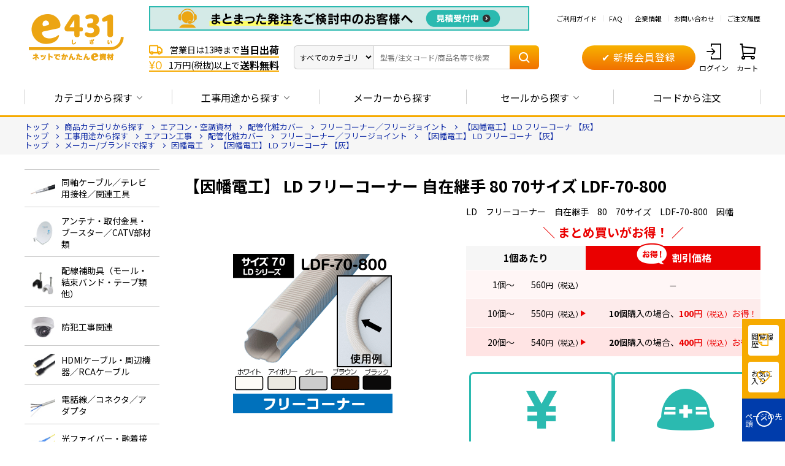

--- FILE ---
content_type: text/html; charset=utf-8
request_url: https://e431.jp/shop/g/gA4767/
body_size: 32813
content:
<!DOCTYPE html>
<html data-browse-mode="P" lang="ja" >
<head>
<meta charset="UTF-8">
<title>【因幡電工】 LD フリーコーナ 【灰】|e431（いいしざい） ネットでかんたんe資材 工事資材通販</title>
<link rel="canonical" href="https://e431.jp/shop/g/gA0956/">


<meta name="description" content="【因幡電工】 LD フリーコーナ 【灰】 | 放送・通信、防犯工事、エアコン工事、太陽光発電等の工事事業者様向け資材のネット販売サイト。低価格高品質のプライベートブランド「e431」、国内外の有名メーカー品を取扱い、業界トップクラスの品揃え">
<meta name="keywords" content="A4767,【因幡電工】 LD フリーコーナ 【灰】,通販,販売,工事,資材,部材,電材,カタログ,卸,業務用,放送・通信,アンテナ,ブースター,FTTH,CATV,LAN,HDMI,PV-CC,防犯カメラ,エアコン,同軸,コネクタ,ケーブル,レコーダ">

<meta name="wwwroot" content="" />
<meta name="rooturl" content="https://e431.jp" />
<meta name="viewport" content="width=1200">
<link rel="stylesheet" type="text/css" href="https://ajax.googleapis.com/ajax/libs/jqueryui/1.12.1/themes/ui-lightness/jquery-ui.min.css">

<link rel="stylesheet" type="text/css" href="/css/usr/user.css">

<script src="https://ajax.googleapis.com/ajax/libs/jquery/3.5.1/jquery.min.js"></script>
<script src="https://ajax.googleapis.com/ajax/libs/jqueryui/1.12.1/jquery-ui.min.js"></script>
<script src="/lib/jquery.cookie.js"></script>
<script src="/lib/jquery.balloon.js"></script>
<script src="/lib/goods/jquery.tile.min.js"></script>
<script src="/lib/modernizr-custom.js"></script>
<script src="/lib/vue.min.js" defer=""></script>
<script src="/lib/jquery.csv.js" defer=""></script>
<script src="/js/sys/tmpl.js"></script>
<script src="/js/sys/msg.js"></script>
<script src="/js/sys/sys.js"></script>
<script src="/js/sys/common.js"></script>
<script src="/js/sys/search_suggest.js"></script>
<script src="/js/sys/ui.js"></script>

<!-- Google Tag Manager -->
<script>(function(w,d,s,l,i){w[l]=w[l]||[];w[l].push({'gtm.start':
new Date().getTime(),event:'gtm.js'});var f=d.getElementsByTagName(s)[0],
j=d.createElement(s),dl=l!='dataLayer'?'&l='+l:'';j.async=true;j.src=
'https://www.googletagmanager.com/gtm.js?id='+i+dl;f.parentNode.insertBefore(j,f);
})(window,document,'script','dataLayer','GTM-WQ4SRQN');</script>
<!-- End Google Tag Manager -->

<meta name="facebook-domain-verification" content="c9lqoy8a60v6l6is163bwbz5cf3hpa" />




<link rel="SHORTCUT ICON" href="/img/favicon.ico">
<link rel="preload" href="/iconfont/icons.woff?20211223" as="font" type="font/woff" crossorigin>
<link rel="stylesheet" href="/css/style.css?20260114">

<script src="/js/usr/tmpl.js"></script>
<script src="/js/usr/msg.js"></script>
<script src="/lib/lazysizes.min.js"></script>
<script src="/js/usr/usr_btn_cart.js"></script>

<script type="text/javascript" src="//uabizprd.ukw.jp/taglog/ukwlg.js"></script>

<link rel="stylesheet" href="/css/user_goodslist.css">
<script src="/js/usr/goods.js"></script>
<script src="/lib/slick/slick.min.js"></script>
<script src="/js/usr/goodslist.js"></script>
<script src="/js/sys/goods_filter.js"></script>
<!-- etm meta -->
<meta property="etm:device" content="desktop" />
<meta property="etm:page_type" content="goods" />
<meta property="etm:cart_item" content="[]" />
<meta property="etm:attr" content="" />
<meta property="etm:goods_detail" content="{&quot;goods&quot;:&quot;A4767&quot;,&quot;category&quot;:&quot;CT0008&quot;,&quot;name&quot;:&quot;【因幡電工】 LD フリーコーナ 【灰】&quot;,&quot;variation_name1&quot;:&quot;&quot;,&quot;variation_name2&quot;:&quot;&quot;,&quot;item_code&quot;:&quot;LDF-70-800-G&quot;,&quot;backorder_fg&quot;:&quot;0&quot;,&quot;s_dt&quot;:&quot;&quot;,&quot;f_dt&quot;:&quot;&quot;,&quot;release_dt&quot;:&quot;2015/06/27 0:00:00&quot;,&quot;regular&quot;:&quot;0&quot;,&quot;set_fg&quot;:&quot;0&quot;,&quot;stock_status&quot;:&quot;1&quot;,&quot;price&quot;:&quot;&quot;,&quot;sale_fg&quot;:&quot;false&quot;,&quot;brand&quot;:&quot;&quot;,&quot;brand_name&quot;:&quot;&quot;,&quot;category_name&quot;:&quot;エアコン・空調&quot;}" />
<meta property="etm:goods_keyword" content="[{&quot;goods&quot;:&quot;A4767&quot;,&quot;stock&quot;:&quot;70サイズ&quot;},{&quot;goods&quot;:&quot;A4767&quot;,&quot;stock&quot;:&quot;80&quot;},{&quot;goods&quot;:&quot;A4767&quot;,&quot;stock&quot;:&quot;A4767&quot;},{&quot;goods&quot;:&quot;A4767&quot;,&quot;stock&quot;:&quot;ILDF70800G&quot;},{&quot;goods&quot;:&quot;A4767&quot;,&quot;stock&quot;:&quot;I-LDF-70-800-G&quot;},{&quot;goods&quot;:&quot;A4767&quot;,&quot;stock&quot;:&quot;INABA&quot;},{&quot;goods&quot;:&quot;A4767&quot;,&quot;stock&quot;:&quot;LD&quot;},{&quot;goods&quot;:&quot;A4767&quot;,&quot;stock&quot;:&quot;LD70&quot;},{&quot;goods&quot;:&quot;A4767&quot;,&quot;stock&quot;:&quot;LDF70800&quot;},{&quot;goods&quot;:&quot;A4767&quot;,&quot;stock&quot;:&quot;LDF-70-800&quot;},{&quot;goods&quot;:&quot;A4767&quot;,&quot;stock&quot;:&quot;LDF70800G&quot;},{&quot;goods&quot;:&quot;A4767&quot;,&quot;stock&quot;:&quot;LDF-70-800-G&quot;},{&quot;goods&quot;:&quot;A4767&quot;,&quot;stock&quot;:&quot;エアコン&quot;},{&quot;goods&quot;:&quot;A4767&quot;,&quot;stock&quot;:&quot;エアコン資材&quot;},{&quot;goods&quot;:&quot;A4767&quot;,&quot;stock&quot;:&quot;エアコン部材&quot;},{&quot;goods&quot;:&quot;A4767&quot;,&quot;stock&quot;:&quot;スリムダクト&quot;},{&quot;goods&quot;:&quot;A4767&quot;,&quot;stock&quot;:&quot;ﾌﾘｰｺｰﾅ&quot;},{&quot;goods&quot;:&quot;A4767&quot;,&quot;stock&quot;:&quot;フリーコーナー&quot;},{&quot;goods&quot;:&quot;A4767&quot;,&quot;stock&quot;:&quot;因幡【灰】&quot;},{&quot;goods&quot;:&quot;A4767&quot;,&quot;stock&quot;:&quot;因幡電機産業&quot;},{&quot;goods&quot;:&quot;A4767&quot;,&quot;stock&quot;:&quot;因幡電気&quot;},{&quot;goods&quot;:&quot;A4767&quot;,&quot;stock&quot;:&quot;因幡電工&quot;},{&quot;goods&quot;:&quot;A4767&quot;,&quot;stock&quot;:&quot;因幡電工【灰】&quot;},{&quot;goods&quot;:&quot;A4767&quot;,&quot;stock&quot;:&quot;個&quot;},{&quot;goods&quot;:&quot;A4767&quot;,&quot;stock&quot;:&quot;自在継手&quot;},{&quot;goods&quot;:&quot;A4767&quot;,&quot;stock&quot;:&quot;電工&quot;}]" />
<meta property="etm:goods_event" content="[{&quot;event&quot;:&quot;0322mv&quot;,&quot;name&quot;:&quot;引っ越しエアコン&quot;,&quot;goods&quot;:&quot;A4767&quot;},{&quot;event&quot;:&quot;2024ac&quot;,&quot;name&quot;:&quot;エアコン　化粧カバー&quot;,&quot;goods&quot;:&quot;A4767&quot;},{&quot;event&quot;:&quot;A2320&quot;,&quot;name&quot;:&quot;ペアコイル関連商品&quot;,&quot;goods&quot;:&quot;A4767&quot;},{&quot;event&quot;:&quot;ACALL2&quot;,&quot;name&quot;:&quot;エアコン工事関連全商品&quot;,&quot;goods&quot;:&quot;A4767&quot;},{&quot;event&quot;:&quot;bgnr-acn&quot;,&quot;name&quot;:&quot;初めてe431でご発注いただく時に、人気の商品特集★エアコン・空調工事編&quot;,&quot;goods&quot;:&quot;A4767&quot;},{&quot;event&quot;:&quot;bgnr-all&quot;,&quot;name&quot;:&quot;初めてe431でご発注いただく時に、人気の商品特集&quot;,&quot;goods&quot;:&quot;A4767&quot;},{&quot;event&quot;:&quot;inabaall&quot;,&quot;name&quot;:&quot;因幡電工&quot;,&quot;goods&quot;:&quot;A4767&quot;},{&quot;event&quot;:&quot;ld70&quot;,&quot;name&quot;:&quot;因幡電工　スリムダクトLD70&quot;,&quot;goods&quot;:&quot;A4767&quot;},{&quot;event&quot;:&quot;rcmbstr&quot;,&quot;name&quot;:&quot;ブースター関連商品&quot;,&quot;goods&quot;:&quot;A4767&quot;}]" />
<meta property="etm:goods_genre" content="[{&quot;genre&quot;:&quot;1100516&quot;,&quot;name&quot;:&quot;フリーコーナー／フリージョイント&quot;,&quot;goods&quot;:&quot;A4767&quot;},{&quot;genre&quot;:&quot;2030516&quot;,&quot;name&quot;:&quot;フリーコーナー／フリージョイント&quot;,&quot;goods&quot;:&quot;A4767&quot;},{&quot;genre&quot;:&quot;4090500&quot;,&quot;name&quot;:&quot;スリムダクト LD70&quot;,&quot;goods&quot;:&quot;A4767&quot;}]" />

<script src="/js/sys/goods_ajax_cart.js"></script>
<script src="/js/sys/goods_ajax_bookmark.js"></script>
<script src="/js/sys/goods_ajax_quickview.js"></script>




</head>
<body class="page-goods" >

<!-- Google Tag Manager (noscript) -->
<noscript><iframe src="https://www.googletagmanager.com/ns.html?id=GTM-WQ4SRQN"
height="0" width="0" style="display:none;visibility:hidden"></iframe></noscript>
<!-- End Google Tag Manager (noscript) -->



<div id="fb-root"></div>
<script>(function(d, s, id) {
  var js, fjs = d.getElementsByTagName(s)[0];
  if (d.getElementById(id)) return;
  js = d.createElement(s); js.id = id;
  js.src = "//connect.facebook.net/ja_JP/sdk.js#xfbml=1&version=v2.3";
  fjs.parentNode.insertBefore(js, fjs);
}(document, 'script', 'facebook-jssdk'));
</script>
<div class="wrapper">
	
		
		
				
<!-- ========================= 【PC】_全画面共通_共通ヘッダー_未ログイン ========================= -->

<!-- キャンペーンバナー 2024/11/29  -->
<!--<div class="header-top-campaign-banner"><a href="/shop/e/ekgentei/?header"><img src="/img/usr/header_nenmatsu.jpg" alt=""></a></div> 
<style>
 .header-top-campaign-banner {
   background: #D80C18;
   display: flex;
   align-items: center;
   justify-content: center;
   z-index: 1;
   position: relative;
 }
 </style>--> 
  <!-- // キャンペーンバナー 2024/11/29 --> 
  
   <header id="header" class="pane-header">
    <div class="container">
      <div class="block-header-logo">
        <a class="block-header-logo--link" href="/shop/"><img src="/img/usr/common/e431_logo.gif" alt="ネットでかんたんe資材 e431" class="block-header-logo--img"></a>
      </div>
      <div class="block-header-contents">
        <div class="block-header-utility">
            <!-- ↓カタログ・大口見積、ヘッダーバナー -->
           <p class="block-header-utility--catchcopy"><a href="https://e431.jp/shop/everyform/form.aspx?header&questionnaire=quotation"><img src="https://e431.jp/img/usr/head_oguchi-A_251212.gif" alt="大口見積" class="block-genre-tree--banner-img" decoding="async" loading="lazy" width="620"></a></p>
            <ul class="block-header-utility--lists">
            <li class="block-header-utility--list"><a href="/shop/pages/guide_index.aspx" class="block-header-utility--list-a">ご利用ガイド</a></li>
            <li class="block-header-utility--list"><a href="/shop/pages/guide_faq.aspx" class="block-header-utility--list-a">FAQ</a></li>
            <li class="block-header-utility--list"><a href="https://ho-tu.co.jp/" class="block-header-utility--list-a" target="_blank">企業情報</a></li>
            <li class="block-header-utility--list"><a href="/shop/contact/contact.aspx" class="block-header-utility--list-a">お問い合わせ</a></li>
            <li class="block-header-utility--list"><a href="/shop/customer/history.aspx" class="block-header-utility--list-a">ご注文履歴</a></li>
          </ul>
        </div>
        <div class="block-header-use">
          <div class="block-header-catch">
            <ul class="block-header-catch--lists">
              <li class="block-header-catch--list"><span class="block-header-catch--icon icon-truck"></span>営業日は13時まで<em class="block-header-catch--large">当日出荷</em></li>
              <li class="block-header-catch--list"><span class="block-header-catch--icon icon-free">&yen;0</span>1万円(税抜)以上で<em class="block-header-catch--large">送料無料</em></li>
            </ul>
          </div>
          <div class="block-header-search">
            <form name="frmSearch" method="get" action="/shop/goods/search.aspx" class="block-header-search--form search">
            <select name="category" id="categoryadd" class="block-header-search--button js_suggest-cat-menu" aria-labelledby="dropdownMenu2">
              <option data-code="0" value="">すべてのカテゴリ</option>
              <option class="dropdown-item" data-code="01000000:01100000" data-name="エアコン・空調資材" value="01000000:01100000">エアコン・空調資材</option>
              <option class="dropdown-item" data-code="01000000:01010000" data-name="同軸ケーブル／テレビ用接栓／関連工具" value="01000000:01010000">同軸ケーブル／テレビ用接栓／関連工具</option>
              <option class="dropdown-item" data-code="01000000:01020000" data-name="アンテナ取付金具・部材類" value="01000000:01020000">アンテナ取付金具・部材類</option>
              <option class="dropdown-item" data-code="01000000:01030000" data-name="配線補助具" value="01000000:01030000">配線補助具</option>
              <option class="dropdown-item" data-code="01000000:01040000" data-name="防犯工事関連" value="01000000:01040000">防犯工事関連</option>
              <option class="dropdown-item" data-code="01000000:01050000" data-name="HDMIケーブル、周辺機器・RCAケーブル" value="01000000:01050000">HDMIケーブル、周辺機器・RCAケーブル</option>
              <option class="dropdown-item" data-code="01000000:01060000" data-name="電話ケーブル／コネクタ／アダプタ" value="01000000:01060000">電話ケーブル／コネクタ／アダプタ</option>
              <option class="dropdown-item" data-code="01000000:01070000" data-name="光ファイバー・融着接続機関連" value="01000000:01070000">光ファイバー・融着接続機関連</option>
              <option class="dropdown-item" data-code="01000000:01080000" data-name="LAN関連" value="01000000:01080000">LAN関連</option>
              <option class="dropdown-item" data-code="01000000:01090000" data-name="ネットワーク機器" value="01000000:01090000">ネットワーク機器</option>
              <option class="dropdown-item" data-code="01000000:01110000" data-name="太陽光発電" value="01000000:01110000">太陽光発電</option>
              <option class="dropdown-item" data-code="01000000:01120000" data-name="電源ケーブル・端子・コネクタ" value="01000000:01120000">電源ケーブル・端子・コネクタ</option>
              <option class="dropdown-item" data-code="01000000:01130000" data-name="電源タップ・延長コード" value="01000000:01130000">電源タップ・延長コード</option>
              <option class="dropdown-item" data-code="01000000:01140000" data-name="Panasonic スイッチ・コンセント(配線器具)" value="01000000:01140000">Panasonic スイッチ・コンセント(配線器具)</option>
              <option class="dropdown-item" data-code="01000000:01150000" data-name="PF管/FEP管/CD管" value="01000000:01150000">PF管/FEP管/CD管</option>
              <option class="dropdown-item" data-code="01000000:01160000" data-name="プラスチックボックス" value="01000000:01160000">プラスチックボックス</option>
              <option class="dropdown-item" data-code="01000000:01170000" data-name="工具関連" value="01000000:01170000">工具関連</option>
              <option class="dropdown-item" data-code="01000000:01180000" data-name="感染症関連" value="01000000:01180000">感染症関連</option>
              <option class="dropdown-item" data-code="01000000:01190000" data-name="その他" value="01000000:01190000">その他</option>
              <option class="dropdown-item" data-code="01000000:01800000" data-name="e431オリジナル" value="01000000:01800000">e431オリジナル</option>
              <option class="dropdown-item" data-code="01000000:0195" data-name="暑さ対策" value="01000000:0195">暑さ対策</option>
              <option class="dropdown-item" data-code="01000000:01990000" data-name="販売終了品" value="01000000:01990000">販売終了品</option>
            </select>
            <input class="block-header-search--keyword js_suggest-input" id="SearchTxt" type="text" placeholder="型番/注文コード/商品名等で検索" title="型番/注文コード/商品名等で検索" aria-label="Search" name="kw" value="">
            <button class="block-header-search--submit" type="submit" tabindex="1" name="search" value="search"><span class="icon-search"></span></button>
            <div id="suggest-aria" class="search-suggest"></div>
            <div class="block-header-suggest"></div>
          </form>
          </div>
          <div class="block-header-regist">
            <a href="/shop/customer/agree.aspx" class="btn btn-primary btn-size-m">　&#10004; 新規会員登録　</a>
          </div>
          <div class="block-header-nav">
            <ul class="block-header-nav--lists">
              <li class="block-header-nav--list"><a href="/shop/customer/menu.aspx" class="block-header-nav--list-a"><span class="block-header-nav--list-icon icon-login"></span>ログイン</a></li>
              <li class="block-header-nav--list"><a href="/shop/cart/cart.aspx" class="block-header-nav--list-a"><span class="block-header-nav--list-icon icon-cart"></span>カート<span class="block-header-nav--list-cart-count js-cart-count"></span></a></li>
            </ul>
          </div>
        </div>
      </div>
    </div>
  </header>
  
  <!-- カタログをダウンロードするモーダル 始まり -->
  <!-- <div class="c_modal-content-hide">
    <div class="modal-catalog--inner" id="modal-catalog">
      <div class="modal-catalog--items">
        <div class="modal-catalog--img"><img src="/img/usr/img_catalog01.jpg" alt=""></div>
        <div class="modal-catalog--btns">
          <div class="modal-catalog--btn-download"><a href="/shop/mail/mag.aspx" class="btn btn-primary btn-size-xl">
            <span class="icon-pdf"></span> カタログをダウンロードする
            <span class="modal-catalog--btn-download-note">カタログのダウンロードには、メールマガジンの登録が必要になります</span>
          </a></div>
          <p class="modal-catalog--txt-login">会員の方は<a href="/shop/customer/login.aspx">ログイン</a>することでダウンロードできます。</p>
           <div class="modal-catalog--btn-paper"><a href="/shop/everyform/form.aspx?questionnaire=catalog" class="btn btn-secondary btn-size-xl">紙面を請求する</a></div>
        </div>
      </div>
    </div>
  </div> -->
  <!-- カタログをダウンロードするモーダル 終わり -->
  
  <script>
    let loginFlagForPolicyCheck = false;
  </script>

				
					

<!-- ========================= 【PC】_全画面共通_グローバルナビゲーション ========================= -->
<div class="pane-globalnav">
  <div class="container">
    <div class="block-globalnav--logo">
      <a class="block-globalnav--logo-link" href="/shop/"><img
          src="/img/usr/common/e431_logo_min.gif" alt="ネットでかんたんe資材 e431"
          class="block-globalnav--logo-img"></a>
    </div>
    <nav class="block-globalnav">
      <ul class="block-globalnav--lists">
        <li class="block-globalnav--list block-globalnav--list-category">
          <a href="javascript:void(0);" class="block-globalnav--list-a">カテゴリから探す<span
              class="icon-arrow-btm"></span></a>
        </li>
        <li class="block-globalnav--list block-globalnav--list-use">
          <a href="javascript:void(0);" class="block-globalnav--list-a">工事用途から探す<span
              class="icon-arrow-btm"></span></a>
        </li>
        <li class="block-globalnav--list block-globalnav--list-code">
          <a href="https://e431.jp/shop/pages/makerlist.aspx"
            class="block-globalnav--list-a">メーカーから探す</a>
        </li>
        <li class="block-globalnav--list block-globalnav--list-focus">
          <a href="javascript:void(0);" class="block-globalnav--list-a">セールから探す<span
              class="icon-arrow-btm"></span></a>
        </li>
        <li class="block-globalnav--list block-globalnav--list-code">
          <a href="https://e431.jp/shop/quickorder/quickorder.aspx"
            class="block-globalnav--list-a">コードから注文</a>
        </li>
      </ul>
    </nav>
    <div class="block-globalnav--search">
      <form name="frmSearch" method="get" action="/shop/goods/search.aspx" class="block-header-search--form search">
        <select name="category" id="categoryadd" class="block-header-search--button js_suggest-cat-menu" aria-labelledby="dropdownMenu2">
          <option data-code="0" value="">すべてのカテゴリ</option>
          <option class="dropdown-item" data-code="01000000:01100000" data-name="エアコン・空調資材" value="01000000:01100000">エアコン・空調資材</option>
          <option class="dropdown-item" data-code="01000000:01010000" data-name="同軸ケーブル／テレビ用接栓／関連工具" value="01000000:01010000">同軸ケーブル／テレビ用接栓／関連工具</option>
          <option class="dropdown-item" data-code="01000000:01020000" data-name="アンテナ取付金具・部材類" value="01000000:01020000">アンテナ取付金具・部材類</option>
          <option class="dropdown-item" data-code="01000000:01030000" data-name="配線補助具" value="01000000:01030000">配線補助具</option>
          <option class="dropdown-item" data-code="01000000:01040000" data-name="防犯工事関連" value="01000000:01040000">防犯工事関連</option>
          <option class="dropdown-item" data-code="01000000:01050000" data-name="HDMIケーブル、周辺機器・RCAケーブル" value="01000000:01050000">HDMIケーブル、周辺機器・RCAケーブル</option>
          <option class="dropdown-item" data-code="01000000:01060000" data-name="電話ケーブル／コネクタ／アダプタ" value="01000000:01060000">電話ケーブル／コネクタ／アダプタ</option>
          <option class="dropdown-item" data-code="01000000:01070000" data-name="光ファイバー・融着接続機関連" value="01000000:01070000">光ファイバー・融着接続機関連</option>
          <option class="dropdown-item" data-code="01000000:01080000" data-name="LAN関連" value="01000000:01080000">LAN関連</option>
          <option class="dropdown-item" data-code="01000000:01090000" data-name="ネットワーク機器" value="01000000:01090000">ネットワーク機器</option>
          <option class="dropdown-item" data-code="01000000:01110000" data-name="太陽光発電" value="01000000:01110000">太陽光発電</option>
          <option class="dropdown-item" data-code="01000000:01120000" data-name="電源ケーブル・端子・コネクタ" value="01000000:01120000">電源ケーブル・端子・コネクタ</option>
          <option class="dropdown-item" data-code="01000000:01130000" data-name="電源タップ・延長コード" value="01000000:01130000">電源タップ・延長コード</option>
          <option class="dropdown-item" data-code="01000000:01140000" data-name="Panasonic スイッチ・コンセント(配線器具)" value="01000000:01140000">Panasonic スイッチ・コンセント(配線器具)</option>
          <option class="dropdown-item" data-code="01000000:01150000" data-name="PF管/FEP管/CD管" value="01000000:01150000">PF管/FEP管/CD管</option>
          <option class="dropdown-item" data-code="01000000:01160000" data-name="プラスチックボックス" value="01000000:01160000">プラスチックボックス</option>
          <option class="dropdown-item" data-code="01000000:01170000" data-name="工具関連" value="01000000:01170000">工具関連</option>
          <option class="dropdown-item" data-code="01000000:01180000" data-name="感染症関連" value="01000000:01180000">感染症関連</option>
          <option class="dropdown-item" data-code="01000000:01190000" data-name="その他" value="01000000:01190000">その他</option>
          <option class="dropdown-item" data-code="01000000:01800000" data-name="e431オリジナル" value="01000000:01800000">e431オリジナル</option>
          <option class="dropdown-item" data-code="01000000:0195" data-name="暑さ対策" value="01000000:0195">暑さ対策</option>
          <option class="dropdown-item" data-code="01000000:01990000" data-name="販売終了品" value="01000000:01990000">販売終了品</option>
        </select>
        <input class="block-header-search--keyword js_suggest-input" id="SearchTxt2" type="text" placeholder="型番/注文コード/商品名等で検索" title="型番/注文コード/商品名等で検索" aria-label="Search" name="kw" value="">
        <button class="block-header-search--submit" type="submit" tabindex="1" name="search" value="search"><span class="icon-search"></span></button>
        <div id="suggest-aria" class="search-suggest"></div>
        <div class="block-header-suggest block-header-suggest-reverse"></div>
      </form>
    </div>
  </div>
</div>

<div class="block-globalnav--toggle-contents">
  <div class="block-globalnav--toggle-content
    block-globalnav--content-category">
    <div class="block-globalnav--toggle-content--inner">
      <ul class="block-globalnav--toggle-content--lists"
        id="globalnav-genre-list-category">
        <p v-if="isError">{{ message }}</p>
        <li class="block-globalnav--toggle-content--list" v-for="genre in
          genre">
          <a href="#" class="block-globalnav--toggle-content--list-a"
            v-bind:href="'/shop/r/r' + genre.genre + '/'">
            <figure class="block-globalnav--toggle-content--list-img">
              <img v-if="genre.src3" v-bind:src="genre.src3" alt="" width="40"
                height="40">
              <img v-else src="/img/usr/common/e431_icon.jpg" alt="" width="40"
                height="40">
            </figure>
            <span class="block-globalnav--toggle-content--list-txt">{{ genre.name }}</span>
          </a>
        </li>
      </ul>
    </div>
  </div>
  <div class="block-globalnav--toggle-content block-globalnav--content-use">
    <div class="block-globalnav--toggle-content--inner">
      <ul class="block-globalnav--toggle-content--lists"
        id="globalnav-genre-list-use">
        <p v-if="isError">{{ message }}</p>
        <li class="block-globalnav--toggle-content--list" v-for="genre in
          genre">
          <a href="#" class="block-globalnav--toggle-content--list-a"
            v-bind:href="'/shop/r/r' + genre.genre + '/'">
            <figure class="block-globalnav--toggle-content--list-img">
              <img v-if="genre.src3" v-bind:src="genre.src3" alt="" width="40"
                height="40">
              <img v-else src="/img/usr/common/e431_icon.jpg" alt="" width="40"
                height="40">
            </figure>
            <span class="block-globalnav--toggle-content--list-txt">{{ genre.name }}</span>
          </a>
        </li>
      </ul>
    </div>
  </div>
  <!-- maker -->
  <div class="block-globalnav--toggle-content block-globalnav--content-maker">
    <div class="block-globalnav--toggle-content--inner">
      <ul class="block-globalnav--toggle-content--lists"
        id="globalnav-genre-list-maker">
        <p v-if="isError">{{ message }}</p>
        <li class="block-globalnav--toggle-content--list" v-for="genre in
          genre">
          <a href="#" class="block-globalnav--toggle-content--list-a"
            v-bind:href="'/shop/r/r' + genre.genre + '/'">
            <figure class="block-globalnav--toggle-content--list-img">
              <img v-if="genre.src3" v-bind:src="genre.src3" alt="" width="40"
                height="40">
              <img v-else src="/img/usr/common/e431_icon.jpg" alt="" width="40"
                height="40">
            </figure>
            <span class="block-globalnav--toggle-content--list-txt">{{ genre.name }}</span>
          </a>
        </li>
      </ul>
    </div>
  </div>

  <div class="block-globalnav--toggle-content block-globalnav--content-focus">
    <div class="block-globalnav--toggle-content--inner">
      <ul class="block-footer-main--item-lists item-lists--col2">
<!--セール詳細-->
<li class="block-globalnav--toggle-content--list"><a href="/shop/e/esgentei/?gnavi" class="block-globalnav--toggle-content--list-a"><span class="icon-arrow-right"></span>在庫一掃セール</a></li>
<li class="block-globalnav--toggle-content--list"><a href="/shop/e/epricedwn/?gnavi" class="block-globalnav--toggle-content--list-a"><span class="icon-arrow-right"></span>お値段見直しました</a></li>
<li class="block-globalnav--toggle-content--list"><a href="/shop/e/ebyr-rcm/?gnavi" class="block-globalnav--toggle-content--list-a"><span class="icon-arrow-right"></span>諸事情により、特別な価格設定をしている商品</a></li>

      </ul>
      <!-- focus -->
    </div>
  </div>
</div>
				
		
	
	
<div class="pane-topic-path">
	<div class="container">
		<div class="block-topic-path">
	<ul class="block-topic-path--list" id="bread-crumb-list" itemscope itemtype="https://schema.org/BreadcrumbList">
		<li class="block-topic-path--genre-item block-topic-path--item__home" itemscope itemtype="https://schema.org/ListItem" itemprop="itemListElement">
	<a href="https://e431.jp/shop/" itemprop="item">
		<span itemprop="name">トップ</span>
	</a>
	<meta itemprop="position" content="1" />
</li>

<li class="block-topic-path--genre-item" itemscope itemtype="https://schema.org/ListItem" itemprop="itemListElement">
	<a href="https://e431.jp/shop/r/r01000000/" itemprop="item">
		<span itemprop="name">商品カテゴリから探す</span>
	</a>
	<meta itemprop="position" content="2" />
</li>


<li class="block-topic-path--genre-item" itemscope itemtype="https://schema.org/ListItem" itemprop="itemListElement">
	<a href="https://e431.jp/shop/r/r01100000/" itemprop="item">
		<span itemprop="name">エアコン・空調資材</span>
	</a>
	<meta itemprop="position" content="3" />
</li>


<li class="block-topic-path--genre-item" itemscope itemtype="https://schema.org/ListItem" itemprop="itemListElement">
	<a href="https://e431.jp/shop/r/r01100100/" itemprop="item">
		<span itemprop="name">配管化粧カバー</span>
	</a>
	<meta itemprop="position" content="4" />
</li>


<li class="block-topic-path--genre-item" itemscope itemtype="https://schema.org/ListItem" itemprop="itemListElement">
	<a href="https://e431.jp/shop/r/r01100516/" itemprop="item">
		<span itemprop="name">フリーコーナー／フリージョイント</span>
	</a>
	<meta itemprop="position" content="5" />
</li>


<li class="block-topic-path--genre-item block-topic-path--item__current" itemscope itemtype="https://schema.org/ListItem" itemprop="itemListElement">
	<a href="https://e431.jp/shop/g/gA4767/" itemprop="item">
		<span itemprop="name">【因幡電工】 LD フリーコーナ 【灰】</span>
	</a>
	<meta itemprop="position" content="6" />
</li>


	</ul>


	<ul class="block-topic-path--list" id="bread-crumb-list" itemscope itemtype="https://schema.org/BreadcrumbList">
		<li class="block-topic-path--genre-item block-topic-path--item__home" itemscope itemtype="https://schema.org/ListItem" itemprop="itemListElement">
	<a href="https://e431.jp/shop/" itemprop="item">
		<span itemprop="name">トップ</span>
	</a>
	<meta itemprop="position" content="1" />
</li>

<li class="block-topic-path--genre-item" itemscope itemtype="https://schema.org/ListItem" itemprop="itemListElement">
	<a href="https://e431.jp/shop/r/r02000000/" itemprop="item">
		<span itemprop="name">工事用途から探す</span>
	</a>
	<meta itemprop="position" content="2" />
</li>


<li class="block-topic-path--genre-item" itemscope itemtype="https://schema.org/ListItem" itemprop="itemListElement">
	<a href="https://e431.jp/shop/r/r02030000/" itemprop="item">
		<span itemprop="name">エアコン工事</span>
	</a>
	<meta itemprop="position" content="3" />
</li>


<li class="block-topic-path--genre-item" itemscope itemtype="https://schema.org/ListItem" itemprop="itemListElement">
	<a href="https://e431.jp/shop/r/r02030100/" itemprop="item">
		<span itemprop="name">配管化粧カバー</span>
	</a>
	<meta itemprop="position" content="4" />
</li>


<li class="block-topic-path--genre-item" itemscope itemtype="https://schema.org/ListItem" itemprop="itemListElement">
	<a href="https://e431.jp/shop/r/r02030516/" itemprop="item">
		<span itemprop="name">フリーコーナー／フリージョイント</span>
	</a>
	<meta itemprop="position" content="5" />
</li>


<li class="block-topic-path--genre-item block-topic-path--item__current" itemscope itemtype="https://schema.org/ListItem" itemprop="itemListElement">
	<a href="https://e431.jp/shop/g/gA4767/" itemprop="item">
		<span itemprop="name">【因幡電工】 LD フリーコーナ 【灰】</span>
	</a>
	<meta itemprop="position" content="6" />
</li>


	</ul>


	<ul class="block-topic-path--list" id="bread-crumb-list" itemscope itemtype="https://schema.org/BreadcrumbList">
		<li class="block-topic-path--genre-item block-topic-path--item__home" itemscope itemtype="https://schema.org/ListItem" itemprop="itemListElement">
	<a href="https://e431.jp/shop/" itemprop="item">
		<span itemprop="name">トップ</span>
	</a>
	<meta itemprop="position" content="1" />
</li>

<li class="block-topic-path--genre-item" itemscope itemtype="https://schema.org/ListItem" itemprop="itemListElement">
	<a href="https://e431.jp/shop/r/r04000000/" itemprop="item">
		<span itemprop="name">メーカー/ブランドで探す</span>
	</a>
	<meta itemprop="position" content="2" />
</li>


<li class="block-topic-path--genre-item" itemscope itemtype="https://schema.org/ListItem" itemprop="itemListElement">
	<a href="https://e431.jp/shop/r/r04090000/" itemprop="item">
		<span itemprop="name">因幡電工</span>
	</a>
	<meta itemprop="position" content="3" />
</li>


<li class="block-topic-path--genre-item block-topic-path--item__current" itemscope itemtype="https://schema.org/ListItem" itemprop="itemListElement">
	<a href="https://e431.jp/shop/g/gA4767/" itemprop="item">
		<span itemprop="name">【因幡電工】 LD フリーコーナ 【灰】</span>
	</a>
	<meta itemprop="position" content="4" />
</li>


	</ul>

</div>
	</div>
</div>
<div class="pane-contents">
<div class="container">

<div class="pane-left-menu">
<div id="block_of_leftmenu_top" class="block-left-menu-top">


		<div class="block-genre-nav" id="vue-genre-nav" v-cloak>
  <p v-if="isError" class="block-genre-nav--error">{{ message }}</p>

  <ul class="block-genre-nav--items">
    <li
      class="block-genre-nav--item"
      v-for="(genre, index) in genre"
      :key="index"
      @mouseenter="handleMouseEnter($event, index)"
      @mouseleave="handleMouseLeave($event, index)"
    >
      <a
        :href="'/shop/r/r' + genre.genre + '/'"
        class="block-genre-nav--item-link"
      >
        <figure class="block-genre-nav--item-img">
          <img
            :src="genre.src3 || '/img/usr/common/e431_icon.jpg'"
            :alt="genre.name"
            @error="handleImageError($event)"
          />
        </figure>
        <span class="block-genre-nav--item-txt">
          {{ genre.name }}
        </span>
      </a>

      <!-- 第2階層サブメニュー -->
      <div
        class="block-genre-nav--item-submenu"
        v-show="genre.genres && genre.genres.length > 0 && hoveredIndex === index"
        @mouseenter="handleSubmenuMouseEnter($event, index)"
        @mouseleave="handleSubmenuMouseLeave($event, index)"
      >
        <div class="block-genre-nav--item-submenu-header">
          <a
            :href="'/shop/r/r' + genre.genre + '/'"
            class="block-genre-nav--item-submenu-header-title"
          >
            すべての商品をみる
          </a>
        </div>

        <ul class="block-genre-nav--item-submenu-list">
          <li
            class="block-genre-nav--item-submenu-item"
            v-for="(genrelv2, subIndex) in genre.genres"
            :key="subIndex"
            @mouseenter="handleSubmenuItemMouseEnter($event, index, subIndex)"
            @mouseleave="handleSubmenuItemMouseLeave($event, index, subIndex)"
          >
            <a
              :href="'/shop/r/r' + genrelv2.genre + '/'"
              :class="[
                'block-genre-nav--item-submenu-item-link',
                { 'is-right-arrow': genrelv2.genres && genrelv2.genres.length > 0 }
              ]"
            >
              <figure class="block-genre-nav--item-submenu-item-img">
                <img
                  :src="genrelv2.src3 || '/img/usr/common/e431_icon.jpg'"
                  :alt="genrelv2.name"
                  decoding="async"
                  loading="lazy"
                  @error="handleImageError($event)"
                />
              </figure>
              <span class="block-genre-nav--item-submenu-item-txt">
                {{ genrelv2.name }}
              </span>
            </a>

            <!-- 第3階層メニュー -->
            <div
              class="block-genre-nav--item-submenu-lv3"
              v-show="
                genrelv2.genres &&
                genrelv2.genres.length > 0 &&
                hoveredSubIndex === (index + '-' + subIndex)
              "
              @mouseenter="handleLv3MouseEnter($event, index, subIndex)"
              @mouseleave="handleLv3MouseLeave($event, index, subIndex)"
            >
              <ul class="block-genre-nav--item-submenu-lv3-list">
                <li
                  class="block-genre-nav--item-submenu-lv3-item"
                  v-for="(genrelv3, lv3Index) in genrelv2.genres"
                  :key="lv3Index"
                >
                  <a
                    :href="'/shop/r/r' + genrelv3.genre + '/'"
                    class="block-genre-nav--item-submenu-lv3-item-link"
                  >
                    <span class="block-genre-nav--item-submenu-lv3-item-txt">
                      {{ genrelv3.name }}
                    </span>
                  </a>
                </li>
              </ul>
            </div>
            <!-- /第3階層メニュー -->
          </li>
        </ul>
      </div>
      <!-- /第2階層サブメニュー -->
    </li>
  </ul>
</div>


</div>
<div id="block_of_leftmenu_middle" class="block-left-menu-middle">


		


</div>


	<div id="block_of_filter" class="block-filter">
		<form id="frmFilterList" name="frmFilterList" class="block-filter--form" method="get" action="">
		
		

		
	</form>
</div>
<div id="block_of_leftmenu_bottom" class="block-left-menu-bottom">


		<!-- 閲覧履歴 -->
<section class="block-left-menu-history">
  <div style="margin-top: 15px; padding-left: 8px; border-left: 8px solid; border-bottom: 1px solid; border-image: linear-gradient(to top, #f17100, #f8b200) 1; width: 220px;"><p style="color: #333; font-weight: bold; font-size: 18px;">閲覧履歴</p></div>
  <div data-view-history>閲覧履歴読み込み中…</div>
</section>
<!-- トップページの場合は非表示とする -->
<script>
jQuery(function($) {
  $('body.page-top').length > 0 && $('.block-left-menu-history').remove();
});
</script>
<!-- // 閲覧履歴 -->

<style>
    .ippin_ashirai {
      position: relative;
      overflow: hidden;
      padding-left: 50px;
       width: 220px;
       border-bottom: 1px solid #f17100;
    }
  
    .ippin_ashirai:before {
      position: absolute;
        top: -159%;
        left: -125px;
        width: 166px;
        height: 300%;
        content: '';
        -webkit-transform: rotate(20deg);
        transform: rotate(20deg);
        background: linear-gradient(0deg, #f17100 0%, #f8b200 100%);
    }
  
    .ippin_ashirai span {
      font-size: 1.5rem;
        position: absolute;
        z-index: 1;
        top: 0;
        left: 0;
        display: block;
        margin-top: -6px;
        margin-left: 8px;
      color: #fff;
    }
  
    .star01 {
      animation: r1 1s linear infinite;
    }
  
    @keyframes r1 {
      0%   { transform: rotate(0deg); }
      100% { transform: rotate(360deg); }
    }
    </style>
  
    <link rel="stylesheet" href="/css/banner/side.css">
  
<!-- ◆◆◆大口見積もり 承っております◆◆◆ --><div style="padding-left: 8px; border-left: 8px solid; border-bottom: 1px solid; border-image: linear-gradient(to top, #f17100, #f8b200) 1; width: 220px;"><p style="color: #333; font-weight: bold; font-size: 18px;">大口・一括発注の<br>お問い合わせ</p></div>
<!-- 大口の発注は別途見積もりも承りますバナー --><div class="block-genre-tree--banner"><a href="/shop/a/aside-mitsumori/"><img src="/img/usr/side_ooguchi.gif" width="220" alt="大口注文お見積り受付中" decoding="async" loading="lazy"><br><span class="estimate_animation">単価表の数量を大きく超える際は、<br>別途お見積りも承ります。</span></a></div>

<hr style="border:none; border-top:dashed 1px #888888; color:#FFFFFF; margin:40px 0;">

<!-- ◆◆◆最新情報◆◆◆　新着・在庫一掃・価格見直し・カタログ --><div id="block-genre-tree--banner-side"><div style="margin-top: 15px; padding-left: 8px; border-left: 8px solid; border-bottom: 1px solid; border-image: linear-gradient(to top, #f17100, #f8b200) 1; width: 220px;"><p style="color: #333; font-weight: bold; font-size: 18px;">最新・サイト更新情報</p></div>
<!-- Hikvisionのサブブランド、HiLook（ハイルック）販売開始 --><div class="block-genre-tree--banner"><a href="/shop/r/r01043000_dT/?side"><img src="https://e431.jp/img/usr/side_HiLook_251119.jpg" width="220" alt="Hikvisionのサブブランド、HiLook（ハイルック）販売開始" decoding="async" loading="lazy"><br><span style="font-size:13px; display: block; margin-top: 5px;">Hikvisionの新ブランド、HiLook（ハイルック）販売開始</span></a></div>
<!-- e431の新着商品 --><div class="block-genre-tree--banner"><a href="/shop/e/enew02/?side"><img src="https://e431.jp/img/usr/eventbanner_new.jpg" width="220" alt="e431の新着商品" decoding="async" loading="lazy"><br><span style="font-size:13px">新着商品はこちらをクリック！</span></a></div>
<!-- お値段見直しました --><div class="block-genre-tree--banner"><a href="/shop/e/epricedwn/?side"><img src="https://e431.jp/img/usr/side_otegoro.gif" width="220" alt="お値段見直しました" decoding="async" loading="lazy"><br><span style="font-size:13px">マスプロ・因幡電工他追加お値下げ</span></a></div>
<!-- 在庫一掃 --><div class="block-genre-tree--banner"><a href="/shop/e/esgentei/?side"><img src="https://e431.jp/img/usr/side_zaikoisso_date.gif" width="220" alt="在庫一掃" decoding="async" loading="lazy"><br><span style="font-size:13px">在庫一掃セール！在庫限りで終了</span></a></div>
<!-- コストを抑える仕入の裏技 --><div class="block-genre-tree--banner"><a href="/shop/e/ebyr-rcm/?side"><img src="https://e431.jp/img/usr/side_SpotItem_251128.jpg" width="220" alt="コストを抑える仕入の裏技" decoding="async" loading="lazy"><br><span style="font-size:13px">メーカー廃番・在庫調整などでお得</span></a></div>

<hr style="border:none; border-top:dashed 1px #888888; color:#FFFFFF; margin:40px 0;">


<!-- ◆◆◆新着商品◆◆◆ e431オリジナル商品の新着中心に掲載--><div style="padding-left: 8px; border-left: 8px solid; border-bottom: 1px solid; border-image: linear-gradient(to top, #f17100, #f8b200) 1; width: 220px;"><p style="color: #333; font-size: 18px; font-weight: bold;">新着商品</p></div>
<!-- 細径なのにお安いCat5eLANケーブル --><div class="block-genre-tree--banner"><a href="/shop/a/aside-hosokei5e-h1678/"><img src="https://e431.jp/img/usr/side_H1678_251211.webp" width="220" alt="細径なのにお安いCat5eLANケーブル" decoding="async" loading="lazy"><br><span style="font-size:13px">施工しやすいのにお得なLAN</span></a></div>
<!-- 廉価版光ファイバカッタ --><div class="block-genre-tree--banner"><a href="/shop/g/gQ9239/?side"><img src="https://e431.jp/img/usr/side_Q9239.jpg" width="220" alt="廉価版光ファイバカッタ" decoding="async" loading="lazy"><br><span style="font-size:13px">単心専用・廉価版ファイバカッタ</span></a></div>
<!-- 現場組立コネクタ（LC、マルチモード） --><div class="block-genre-tree--banner"><a href="/shop/g/gD0746/?side"><img src="https://e431.jp/img/usr/side_D0746.jpg" width="220" alt="現場組立コネクタ（LC、マルチモード）" decoding="async" loading="lazy"><br><span style="font-size:13px">マルチモード対応現場組立コネクタ</span></a></div>
<!-- 双方向通話可能な同軸HDTVIカメラ --><div class="block-genre-tree--banner"><a href="/shop/e/e2wyaudio/?side"><img src="https://e431.jp/img/usr/side_HDTVIcamera_250909.gif" width="220" alt="双方向通話可能な同軸HDTVIカメラ" decoding="async" loading="lazy"><br><span style="font-size:13px">同軸カメラで双方向通話を実現！</span></a></div>
<!-- ナイロン612結束バンド --><div class="block-genre-tree--banner"><a href="/shop/g/gP5110/?side"><img src="https://e431.jp/img/usr/side_P5110.gif" width="220" alt="ナイロン612結束バンド" decoding="async" loading="lazy"><br><span style="font-size:13px">過酷な環境で使える結束バンド</span></a></div>
<!-- e431製引込金具、安価で使いやすい --><div class="block-genre-tree--banner"><a href="/shop/goods/search.aspx?side&spec=9%3a1&category=01000000%3a01020000%3a01020800&search=x&display=T&seq=isdd"><img src="https://e431.jp/img/usr/side_hikikomiKanagu_250908.gif" width="220" alt="e431製引込金具、安価で使いやすい" decoding="async" loading="lazy"><br><span style="font-size:13px">e431製引込金具、安価で使いやすい</span></a></div>
<!-- LANケーブル Cat6 全12色 --><div class="block-genre-tree--banner"><a href="/shop/g/gL6689/?side"><img src="https://e431.jp/img/usr/side_B7339.jpg" width="220" alt="LANケーブル Cat6 全12色" decoding="async" loading="lazy"><br><span style="font-size:13px">LANケーブル Cat6 全12色</span></a></div>
<!-- LANケーブル Cat5e 全13色 --><div class="block-genre-tree--banner"><a href="/shop/g/gX5671/?side"><img src="https://e431.jp/img/usr/side_F2847.gif" width="220" alt="LANケーブル Cat5e 全13色" decoding="async" loading="lazy"><br><span style="font-size:13px">LANケーブル Cat5e 全13色</span></a></div>

<hr style="border:none; border-top:dashed 1px #888888; color:#FFFFFF; margin:40px 0;">

<!-- ◆◆◆NBメーカー◆◆◆　主要ナショナルブランドメーカーのメーカーバナー --><div style="padding-left: 8px; border-left: 8px solid; border-bottom: 1px solid; border-image: linear-gradient(to top, #f17100, #f8b200) 1; width: 220px;"><p style="color: #333; font-size: 18px; font-weight: bold;">メーカー品も取扱拡大中<br>商品リクエスト受付中</p></div>

<!-- DXアンテナ・マスプロ｜ブースター＆アンテナがセットでお得 --><div class="block-genre-tree--banner"><a href="/shop/r/r01021100_dT/?side"><img src="https://e431.jp/img/usr/side_antenna-booster_251111.jpg" width="220" alt="DXアンテナ・マスプロ｜ブースター＆アンテナがセットでお得" decoding="async" loading="lazy"><br><span style="font-size:13px">アンテナ/ブースターまとめてお得</span></a></div>
<!-- 因幡電工の化粧カバー --><div class="block-genre-tree--banner"><a href="/shop/r/r02030100/?side"><img src="https://e431.jp/img/usr/side_A7711.gif" width="220" alt="因幡電工の化粧カバー" decoding="async" loading="lazy"><br><span style="font-size:13px">因幡電工の化粧カバー（SD/LD/MD）</span></a></div>
<!-- 未来工業、新規取扱増加 --><div class="block-genre-tree--banner"><a href="/shop/r/r04900000_dT/?side"><img src="https://e431.jp/img/usr/side_mirai.gif" width="220" alt="未来工業、新規取扱増加" decoding="async" loading="lazy"><br><span style="font-size:13px">未来工業、新規取扱製品追加</span></a></div>
<!-- 日動電工・ニチドウの取扱拡大中 --><div class="block-genre-tree--banner"><a href="/shop/r/r040W0000_dT/?side"><img src="https://e431.jp/img/usr/side_nichidodenko_251204.jpg" width="220" alt="日動電工・ニチドウの取扱拡大中" decoding="async" loading="lazy"><br><span style="font-size:13px">日動電工(ニチドウ)の取扱拡大中</span></a></div>
<!-- TP-LINK --><div class="block-genre-tree--banner"><a href="/shop/r/r04510000/?side"><img src="https://e431.jp/img/usr/side_TPLINK2.gif" width="220" alt="TP-LINK" decoding="async" loading="lazy"><br><span style="font-size:13px">TP-LINK、2台以上ご発注で大幅割引</span></a></div>
<!-- DXアンテナ --><div class="block-genre-tree--banner"><a href="/shop/r/r04480000_dT/?side"><img src="https://e431.jp/img/usr/side_240708_DX.gif" width="220" alt="DXアンテナ" decoding="async" loading="lazy"><br><span style="font-size:13px">DXアンテナの製品一覧はこちら</span></a></div>
<!-- マスプロ電工 --><div class="block-genre-tree--banner"><a href="/shop/r/r04840000_dT/?side"><img src="https://e431.jp/img/usr/side_240718_maspro.gif" width="220" alt="マスプロ電工" decoding="async" loading="lazy"><br><span style="font-size:13px">マスプロ電工、新規取扱製品追加</span></a></div>
<!-- 日本アンテナ --><div class="block-genre-tree--banner"><a href="/shop/r/r04600000_dT/?side"><img src="https://e431.jp/img/usr/side_240712nichian.gif" width="220" alt="日本アンテナ" decoding="async" loading="lazy"><br><span style="font-size:13px">日本アンテナ、ご発注はお早めに</span></a></div>
<!-- Panasonic --><div class="block-genre-tree--banner"><a href="/shop/r/r04660000_dT/?side"><img src="https://e431.jp/img/usr/side_Panasonic.gif" width="220" alt="Panasonic" decoding="async" loading="lazy"><br><span style="font-size:13px">Panasonic製品一覧はこちら</span></a></div>

<hr style="border:none; border-top:dashed 1px #888888; color:#FFFFFF; margin:40px 0;">
        
<!-- ◆◆◆e431の全力オススメコーナー◆◆◆　e431のオリジナル製品・繰り込み高評価・映像伝送特集 --><div style="margin-top: 15px; padding-left: 8px; border-left: 8px solid; border-bottom: 1px solid; border-image: linear-gradient(to top, #f17100, #f8b200) 1; width: 220px;"><p style="color: #333; font-weight: bold; font-size: 18px;">e431のオススメ！<br>品質も価格も自信あり！</p></div>
<!-- e431オリジナル製品 --><div class="block-genre-tree--banner"><a href="/shop/r/r01800000/?side"><img src="https://e431.jp/img/usr/side_e431original2.gif" width="220" alt="e431オリジナル製品" decoding="async" loading="lazy"><br><span style="font-size:13px">皆様のご要望を元に開発しています</span></a></div>
<!-- 口コミ好評価製品 --><div class="block-genre-tree--banner"><a href="/shop/e/ereview/?side"><img src="https://e431.jp/img/usr/side_hoshi4ijou.gif" width="220" alt="口コミ好評価製品" decoding="async" loading="lazy"><br><span style="font-size:13px">コストに驚き、品質に納得！</span></a></div>
<!-- 映像伝送系特集！ --><div class="block-genre-tree--banner"><a href="/shop/e/eeizo/?side"><img src="https://e431.jp/img/usr/side_eizou.jpg" width="220" alt="映像伝送系特集！" decoding="async" loading="lazy"><br><span style="font-size:13px">映像伝送・サイネージ系に注力中</span></a></div>
<!-- ホテル・病院向け資材特集 --><div class="block-genre-tree--banner"><a href="/shop/r/r020A0000/?side"><img src="https://e431.jp/img/usr/side_hotel-hospital_250723.jpg" width="220" alt="ホテル・病院向け資材特集" decoding="async" loading="lazy"><br><span style="font-size:13px">ホテルや病院で求められる配線資材</span></a></div>


<hr style="border:none; border-top:dashed 1px #888888; color:#FFFFFF; margin:40px 0;">

<!-- ◆◆◆大口見積もり 承っております◆◆◆ --><div style="padding-left: 8px; border-left: 8px solid; border-bottom: 1px solid; border-image: linear-gradient(to top, #f17100, #f8b200) 1; width: 220px;"><p style="color: #333; font-weight: bold; font-size: 18px;">大口・一括発注の<br>お問い合わせ</p></div>
<!-- 大口の発注は別途見積もりも承りますバナー --><div class="block-genre-tree--banner"><a href="/shop/a/aside-mitsumori/"><img src="/img/usr/side_ooguchi.gif" width="220" alt="大口注文お見積り受付中" decoding="async" loading="lazy"><br><span class="estimate_animation">単価表の数量を大きく超える際は、<br>別途お見積りも承ります。</span></a></div>


<!-- div消さない -->
</div>


</div>



</div>

<main class="pane-main">
<style> .yokonarabi-wrap { display: flex; flex-wrap:wrap; gap:20px; justify-content: flex-start; padding:30px 0px; } .pc-yokonarabi {display:flex; flex-direction:column; align-items:flex-start;} </style>
<div class="block-goods-detail">
<input type="hidden" value="1101" id="hidden_variation_group">
<input type="hidden" value="0" id="variation_design_type">
<input type="hidden" value="A4767" id="hidden_goods">
<input type="hidden" value="【因幡電工】 LD フリーコーナ 【灰】" id="hidden_goods_name">
<input type="hidden" value="164fbb2257ece4585269244a2e7102dd3cf96ad3ce204f8bacc4a0367b102e5c" id="js_crsirefo_hidden">

<input type="hidden" value="1" id="sales_qty1">
<input type="hidden" value="10" id="sales_qty2">
<input type="hidden" value="20" id="sales_qty3">
<input type="hidden" value="" id="sales_qty4">
<input type="hidden" value="" id="sales_qty5">



	<div class="pane-goods-header">

		<div class="block-goods-detail--promotion-freespace">
			
		</div>

		<div class="block-goods-name">
		<h1 class="h1 block-goods-name--text js-enhanced-ecommerce-goods-name">【因幡電工】 LD フリーコーナー 自在継手 80 70サイズ LDF-70-800</h1>
		</div>


	</div>

	<div class="pane-goods-body">
		<div class="pane-goods-right-side">
<form name="frm" method="GET" action="/shop/cart/cart.aspx">

	<dl class="block-goods-comment3">
		<dt><h3>商品詳細</h3></dt>
		<dd>LD　フリーコーナー　自在継手　80　70サイズ　LDF-70-800　因幡</dd>
	</dl>





	<div class="block-goods-volume-discounts">
		
		<p class="block-goods-volume-discounts--catch ">まとめ買いがお得！</p>
		
		<table class="block-goods-volume-discounts--table ">
		<thead>
			<tr>
				<th class="block-goods-volume-discounts--table-head--piece">1個あたり</th>
				<th class="block-goods-volume-discounts--table-head--discount"><span class="block-goods-volume-discounts--table-head--discount-txt"><img src="/img/usr/goods/great-value.png" alt="お得！" class="block-goods-volume-discounts--table-head--discount-icon" decoding="async" loading="lazy">割引価格</span></th>
			</tr>
		</thead>
		<tbody>
			<tr class="block-goods-volume-discounts--table-body--piece-lv1">
				<th class="block-goods-volume-discounts--table-body--piece"><dl>
					<dt><span class="block-goods-volume-discounts--table-body--piece-num">1</span>個～</dt>
					<dd><span class="block-goods-volume-discounts--table-body--piece-num js-price1">560</span>円<span class="block-goods-volume-discounts--table-body--piece-tax">（税込）</span></dd>
				</dl></th>
				<td class="block-goods-volume-discounts--table-body--discount"><span class="block-goods-volume-discounts--table-body--discount-dash">&mdash;</span></td>
			</tr>
			<tr class="block-goods-volume-discounts--table-body--piece-lv2 ">
				<th class="block-goods-volume-discounts--table-body--piece"><dl>
					<dt><span class="block-goods-volume-discounts--table-body--piece-num">10</span>個～</dt>
					<dd><span class="block-goods-volume-discounts--table-body--piece-num js-price2">550</span>円<span class="block-goods-volume-discounts--table-body--piece-tax">（税込）</span></dd>
				</dl></th>
				<td class="block-goods-volume-discounts--table-body--discount"><span class="block-goods-volume-discounts--table-body--discount-num">10</span>個購入の場合、<em class="block-goods-volume-discounts--table-body--discount-em"><span class="block-goods-volume-discounts--table-body--discount-num">100</span>円<span class="block-goods-volume-discounts--table-body--discount-tax">（税込）</span><span class="block-goods-volume-discounts--table-body--discount-great">お得！</span></em></td>
			</tr>
			<tr class="block-goods-volume-discounts--table-body--piece-lv3 ">
				<th class="block-goods-volume-discounts--table-body--piece"><dl>
					<dt><span class="block-goods-volume-discounts--table-body--piece-num">20</span>個～</dt>
					<dd><span class="block-goods-volume-discounts--table-body--piece-num js-price3">540</span>円<span class="block-goods-volume-discounts--table-body--piece-tax">（税込）</span></dd>
				</dl></th>
				<td class="block-goods-volume-discounts--table-body--discount"><span class="block-goods-volume-discounts--table-body--discount-num">20</span>個購入の場合、<em class="block-goods-volume-discounts--table-body--discount-em"><span class="block-goods-volume-discounts--table-body--discount-num">400</span>円<span class="block-goods-volume-discounts--table-body--discount-tax">（税込）</span><span class="block-goods-volume-discounts--table-body--discount-great">お得！</span></em></td>
			</tr>
			<tr class="block-goods-volume-discounts--table-body--piece-lv4 hidden">
				<th class="block-goods-volume-discounts--table-body--piece"><dl>
					<dt><span class="block-goods-volume-discounts--table-body--piece-num"></span>個～</dt>
					<dd><span class="block-goods-volume-discounts--table-body--piece-num js-price4"></span>円<span class="block-goods-volume-discounts--table-body--piece-tax">（税込）</span></dd>
				</dl></th>
				<td class="block-goods-volume-discounts--table-body--discount"><span class="block-goods-volume-discounts--table-body--discount-num"></span>個購入の場合、<em class="block-goods-volume-discounts--table-body--discount-em"><span class="block-goods-volume-discounts--table-body--discount-num"></span>円<span class="block-goods-volume-discounts--table-body--discount-tax">（税込）</span><span class="block-goods-volume-discounts--table-body--discount-great">お得！</span></em></td>
			</tr>
			<tr class="block-goods-volume-discounts--table-body--piece-lv5 hidden">
				<th class="block-goods-volume-discounts--table-body--piece"><dl>
					<dt><span class="block-goods-volume-discounts--table-body--piece-num"></span>個～</dt>
					<dd><span class="block-goods-volume-discounts--table-body--piece-num js-price5"></span>円<span class="block-goods-volume-discounts--table-body--piece-tax">（税込）</span></dd>
				</dl></th>
				<td class="block-goods-volume-discounts--table-body--discount"><span class="block-goods-volume-discounts--table-body--discount-num"></span>個購入の場合、<em class="block-goods-volume-discounts--table-body--discount-em"><span class="block-goods-volume-discounts--table-body--discount-num"></span>円<span class="block-goods-volume-discounts--table-body--discount-tax">（税込）</span><span class="block-goods-volume-discounts--table-body--discount-great">お得！</span></em></td>
			</tr>
			</tbody>
		</table>
	
	</div>
	
		<div class="contact-section estimate-form-link-list">
  <div class="e431-link-wrap js_estimate-form-link">
      <a href="/shop/everyform/form.aspx?questionnaire=quotation" target="_blank" rel="noopener noreferrer">
          <div class="img-height">
              <img src="/img/lp/extender/estimate.png" alt="" srcset="" />
          </div>
          <p class="e431-box-text">
              <span class="e431-contact-index">一括購入のお問い合わせ</span><br>
              単価表の数量を大きく越える購入をご検討の際は、別途お見積りも承ります。
          </p>
          <button class="e431-contact-btn">
              見積もりを依頼
          </button>
      </a>
  </div>

  <div class="e431-link-wrap">
      <a href="/shop/contact/contact.aspx?detailpage&subject_id=04" target="_blank" rel="noopener noreferrer">
          <div class="img-height">
              <img src="/img/lp/icon/advice5.png" alt="" srcset="" />
          </div>
          <p class="e431-box-text">
              <span class="e431-contact-index">技術的なお問い合わせ</span><br>
              商品の選定/ご提案、仕様、特注品のご相談などお気軽にご相談ください。
          </p>
          <button class="e431-contact-btn">
              相談してみる
          </button>
      </a>
  </div>
</div>
	
	










		<div class="btn-favorite-wrapper">

    <a class="btn btn-favorite js-animation-bookmark" href="https://e431.jp/shop/customer/bookmark.aspx?goods=A4767&crsirefo_hidden=164fbb2257ece4585269244a2e7102dd3cf96ad3ce204f8bacc4a0367b102e5c"><span class="icon-heart"></span>お気に入り</a>

</div>
		<div id="cancel-modal" data-title="お気に入りの解除" style="display:none;">
    <div class="modal-body">
        <p>お気に入りを解除しますか？</p>
    </div>
    <div class="modal-footer">
        <input type="button" name="btncancel" class="btn btn-secondary" value="キャンセル">
        <a class="btn btn-primary block-goods-favorite-cancel--btn js-animation-bookmark js-modal-close">OK</a>
        <div class="bookmarkmodal-option">
            <a class="btn btn-secondary" href="/shop/customer/bookmark_guest.aspx">お気に入り一覧へ</a>
        </div>
    </div>
</div>




</form>

		</div>
		<div class="pane-goods-left-side block-goods-detail--color-variation-goods-image" id="gallery">
			<div class="block-goods-detail-gallery">
				<div class="block-goods-detail-gallery-main">
					<figure class="img-center"><img src="/img/goods/L/L-Image-A8361.gif" decoding="async" loading="lazy" alt="【因幡電工】 LD フリーコーナ 【灰】" target="_blank" class="block-src-l--image"></figure>
				</div>
				<div class="block-goods-detail-gallery-thums">

					<div class="block-goods-detail-gallery-thum">
					<a href="javascript:void(0)" name="【因幡電工】 LD フリーコーナ 【灰】" title="【因幡電工】 LD フリーコーナ 【灰】">
						<figure class="img-center"><img src="/img/goods/L/L-Image-A8361.gif" data-src="/img/goods/L/L-Image-A8361.gif" decoding="async" loading="lazy" target="_blank" alt="【因幡電工】 LD フリーコーナ 【灰】">
						</figure>
					</a>
					</div>


					<div class="block-goods-detail-gallery-thum">
					<a href="javascript:void(0)" name="【因幡電工】 LD フリーコーナ 【灰】" title="【因幡電工】 LD フリーコーナ 【灰】">
						<figure class="img-center"><img src="/img/goods/1/1-Image-A8361.jpg" data-src="/img/goods/1/1-Image-A8361.jpg" target="_blank" alt="【因幡電工】 LD フリーコーナ 【灰】">
						</figure>
					</a>
					</div>



















				</div>
				<div class="block-goods-detail-gallery-more">
					<a href="javascript:void(0);" class="block-goods-detail-gallery-more-a btn btn-txt btn-size-m js_btn-modal-open" data-modal-selector="#modal-goods-detail-gallery" data-modal-classname="c_modal-size-l" data-modal-callback-opened="ecblib.customize.goods.imgGallery.initSlider();">写真を拡大して表示</a>
				</div>
				<div class="c_modal-content-hide">
					<div id="modal-goods-detail-gallery"></div>
				</div>
			</div>


		</div>
	</div>

	
	
	<div class="block-variation-table">
		<table class="block-variation-table-1">
			<thead>
				<tr>
					<th class="block-variation-table-th">型番</th>
					<th class="block-variation-table-th">注文コード</th>
			</tr>
			</thead>
			<tbody>
				
				<tr>
					<td>
						<div class="block-icon">
						
						
						</div>
						<p class="block-variation-table-name">LDF-70-800-G</p>
					</td>
					<td>
						<p class="block-variation-table-value">A4767</p>
					</td>
				</tr>
				
				<tr>
					<td>
						<div class="block-icon">
						
						
						</div>
						<p class="block-variation-table-name">LDF-70-800-I</p>
					</td>
					<td>
						<p class="block-variation-table-value">A0956</p>
					</td>
				</tr>
				
				<tr>
					<td>
						<div class="block-icon">
						
						
						</div>
						<p class="block-variation-table-name">LDF-70-800-B</p>
					</td>
					<td>
						<p class="block-variation-table-value">A9485</p>
					</td>
				</tr>
				
				<tr>
					<td>
						<div class="block-icon">
						
						
						</div>
						<p class="block-variation-table-name">LDF-70-800-W</p>
					</td>
					<td>
						<p class="block-variation-table-value">A3871</p>
					</td>
				</tr>
				
				<tr>
					<td>
						<div class="block-icon">
						
						
						</div>
						<p class="block-variation-table-name">LDF-70-800-K</p>
					</td>
					<td>
						<p class="block-variation-table-value">A8361</p>
					</td>
				</tr>
				
			</tbody>
		</table>
		
		<div class="block-variation-table-scroll">
			<table class="block-variation-table-2">
			
			<thead>
				<tr>
				
				<th class="block-variation-table-th">カラー</th>
				
				</tr>
			</thead>
			<tbody>
				
							<tr>
				
				<td>
					<p class="block-variation-table-value">グレー</p>
				</td>
				
			</tr>
			<tr>
				
				<td>
					<p class="block-variation-table-value">アイボリー</p>
				</td>
				
			</tr>
			<tr>
				
				<td>
					<p class="block-variation-table-value">ブラウン</p>
				</td>
				
			</tr>
			<tr>
				
				<td>
					<p class="block-variation-table-value">ホワイト</p>
				</td>
				
			</tr>
			<tr>
				
				<td>
					<p class="block-variation-table-value">ブラック</p>
				</td>
				
			</tr>

				
			</tbody>
			</table>
		</div>
		

		<table class="block-variation-table-3">
			<thead>
				<tr>
					
					<th class="block-variation-table-th">購入単位</th>
					
					<th class="block-variation-table-th">在庫区分</th>
					<th class="block-variation-table-th">在庫</th>
					<th class="block-variation-table-th">ポイント</th>
					<th class="block-variation-table-th">まとめ買い</th>
					<th class="block-variation-table-th">単価</th>
				</tr>
			</thead>
			<tbody>
			
			<tr>
				
				<td>
					<p class="block-variation-table-value">1個</p>
					
				</td>
				
				<td>
					当日発送
				</td>
				<td>
					<p class="block-variation-table-value">
				
					○</p>
				</td>
				<td>
					
					<p class="block-variation-table-value">
					1%</p>
					
				</td>
				<td>
				
				<div class="block-variation-table-volume-discounts ">
					<a href="javascript:void(0);" class="block-variation-table-volume-discounts-btn"><span class="icon-note-03"></span><span class="block-variation-table-volume-discounts-btn-label">価格表</span></a>
					<div class="block-goods-volume-discounts-popup" style="top:-120px; right:80px;">
					<p class="block-goods-volume-discounts--catch">まとめ買いがお得！</p>
					<table class="block-goods-volume-discounts--table">
						<thead>
						<tr>
							<th class="block-goods-volume-discounts--table-head--piece">1個あたり</th>
							<th class="block-goods-volume-discounts--table-head--discount"><span class="block-goods-volume-discounts--table-head--discount-txt"><img src="/img/usr/goods/great-value.png" alt="お得！" class="block-goods-volume-discounts--table-head--discount-icon" decoding="async" loading="lazy">割引価格</span></th>
						</tr>
						</thead>
						<tbody>
						<tr class="block-goods-volume-discounts--table-body--piece-lv1">
							<th class="block-goods-volume-discounts--table-body--piece"><dl>
							<dt><span class="block-goods-volume-discounts--table-body--piece-num">1</span>個～</dt>
							<dd><span class="block-goods-volume-discounts--table-body--piece-num">560</span>円<span class="block-goods-volume-discounts--table-body--piece-tax">（税込）</span></dd>
							</dl></th>
							<td class="block-goods-volume-discounts--table-body--discount"><span class="block-goods-volume-discounts--table-body--discount-dash">&mdash;</span></td>
						</tr>
						<tr class="block-goods-volume-discounts--table-body--piece-lv2 ">
							<th class="block-goods-volume-discounts--table-body--piece"><dl>
							<dt><span class="block-goods-volume-discounts--table-body--piece-num">10</span>個～</dt>
							<dd><span class="block-goods-volume-discounts--table-body--piece-num">550</span>円<span class="block-goods-volume-discounts--table-body--piece-tax">（税込）</span></dd>
							</dl></th>
							<td class="block-goods-volume-discounts--table-body--discount"><span class="block-goods-volume-discounts--table-body--discount-num">10</span>個購入の場合、<em class="block-goods-volume-discounts--table-body--discount-em"><span class="block-goods-volume-discounts--table-body--discount-num">100</span>円<span class="block-goods-volume-discounts--table-body--discount-tax">（税込）</span><span class="block-goods-volume-discounts--table-body--discount-great">お得！</span></em></td>
						</tr>
						<tr class="block-goods-volume-discounts--table-body--piece-lv3 ">
							<th class="block-goods-volume-discounts--table-body--piece"><dl>
							<dt><span class="block-goods-volume-discounts--table-body--piece-num">20</span>個～</dt>
							<dd><span class="block-goods-volume-discounts--table-body--piece-num">540</span>円<span class="block-goods-volume-discounts--table-body--piece-tax">（税込）</span></dd>
							</dl></th>
							<td class="block-goods-volume-discounts--table-body--discount"><span class="block-goods-volume-discounts--table-body--discount-num">20</span>個購入の場合、<em class="block-goods-volume-discounts--table-body--discount-em"><span class="block-goods-volume-discounts--table-body--discount-num">400</span>円<span class="block-goods-volume-discounts--table-body--discount-tax">（税込）</span><span class="block-goods-volume-discounts--table-body--discount-great">お得！</span></em></td>
						</tr>
						<tr class="block-goods-volume-discounts--table-body--piece-lv4 hidden">
							<th class="block-goods-volume-discounts--table-body--piece"><dl>
							<dt><span class="block-goods-volume-discounts--table-body--piece-num">0</span>個～</dt>
							<dd><span class="block-goods-volume-discounts--table-body--piece-num"></span>円<span class="block-goods-volume-discounts--table-body--piece-tax">（税込）</span></dd>
							</dl></th>
							<td class="block-goods-volume-discounts--table-body--discount"><span class="block-goods-volume-discounts--table-body--discount-num">0</span>個購入の場合、<em class="block-goods-volume-discounts--table-body--discount-em"><span class="block-goods-volume-discounts--table-body--discount-num"></span>円<span class="block-goods-volume-discounts--table-body--discount-tax">（税込）</span><span class="block-goods-volume-discounts--table-body--discount-great">お得！</span></em></td>
						</tr>
						<tr class="block-goods-volume-discounts--table-body--piece-lv5 hidden">
							<th class="block-goods-volume-discounts--table-body--piece"><dl>
							<dt><span class="block-goods-volume-discounts--table-body--piece-num">0</span>個～</dt>
							<dd><span class="block-goods-volume-discounts--table-body--piece-num"></span>円<span class="block-goods-volume-discounts--table-body--piece-tax">（税込）</span></dd>
							</dl></th>
							<td class="block-goods-volume-discounts--table-body--discount"><span class="block-goods-volume-discounts--table-body--discount-num">0</span>個購入の場合、<em class="block-goods-volume-discounts--table-body--discount-em"><span class="block-goods-volume-discounts--table-body--discount-num"></span>円<span class="block-goods-volume-discounts--table-body--discount-tax">（税込）</span><span class="block-goods-volume-discounts--table-body--discount-great">お得！</span></em></td>
						</tr>
						</tbody>
					</table>
					</div>
				</div>
					
				</td>
				<td>
				<div class="block-variation-table-cart">
					
					
				
					<p class="goods-price">
					
					
					<span class="goods-price-zeibetsu"><span class="goods-price-value">540</span><span class="goods-price-unit">円</span><span class="goods-price-label">（税込）</span><span class="goods-price-tilde">～</span></span>
					
					</p>
					
					<div class="block-variation-table-cart-qty" style="width:80px;">
					<input name="qty" value="1" type="text" class="input-qty" data-max-count="1000" data-unit-count="1"  data-precnt="">
					</div>
					<input name="crsirefo_hidden" type="hidden" value="4a762caade8784068e348702186fe8d8ad87a78278c117eefcbaacba778c3354">
					<input type="hidden" name="goods" id="frm_A4767" value="A4767" />
					<div class="block-variation-table-cart-btn">
					<a  href="#"  class="btn btn-cart btn-size-s js-animation-add-cart js-enhanced-ecommerce-add-cart js-href-to-cart">カートへ</a>
					<input type="hidden" name="linkurl_v" value="/shop/cart/cart.aspx?goods=A4767&amp;crsirefo_hidden=4a762caade8784068e348702186fe8d8ad87a78278c117eefcbaacba778c3354">
					</div> 
					
					
					
				</div>
				</td>
			</tr>
			
			<tr>
				
				<td>
					<p class="block-variation-table-value">1個</p>
					
				</td>
				
				<td>
					当日発送
				</td>
				<td>
					<p class="block-variation-table-value">
				
					△</p>
				</td>
				<td>
					
					<p class="block-variation-table-value">
					1%</p>
					
				</td>
				<td>
				
				<div class="block-variation-table-volume-discounts ">
					<a href="javascript:void(0);" class="block-variation-table-volume-discounts-btn"><span class="icon-note-03"></span><span class="block-variation-table-volume-discounts-btn-label">価格表</span></a>
					<div class="block-goods-volume-discounts-popup" style="top:-120px; right:80px;">
					<p class="block-goods-volume-discounts--catch">まとめ買いがお得！</p>
					<table class="block-goods-volume-discounts--table">
						<thead>
						<tr>
							<th class="block-goods-volume-discounts--table-head--piece">1個あたり</th>
							<th class="block-goods-volume-discounts--table-head--discount"><span class="block-goods-volume-discounts--table-head--discount-txt"><img src="/img/usr/goods/great-value.png" alt="お得！" class="block-goods-volume-discounts--table-head--discount-icon" decoding="async" loading="lazy">割引価格</span></th>
						</tr>
						</thead>
						<tbody>
						<tr class="block-goods-volume-discounts--table-body--piece-lv1">
							<th class="block-goods-volume-discounts--table-body--piece"><dl>
							<dt><span class="block-goods-volume-discounts--table-body--piece-num">1</span>個～</dt>
							<dd><span class="block-goods-volume-discounts--table-body--piece-num">560</span>円<span class="block-goods-volume-discounts--table-body--piece-tax">（税込）</span></dd>
							</dl></th>
							<td class="block-goods-volume-discounts--table-body--discount"><span class="block-goods-volume-discounts--table-body--discount-dash">&mdash;</span></td>
						</tr>
						<tr class="block-goods-volume-discounts--table-body--piece-lv2 ">
							<th class="block-goods-volume-discounts--table-body--piece"><dl>
							<dt><span class="block-goods-volume-discounts--table-body--piece-num">10</span>個～</dt>
							<dd><span class="block-goods-volume-discounts--table-body--piece-num">550</span>円<span class="block-goods-volume-discounts--table-body--piece-tax">（税込）</span></dd>
							</dl></th>
							<td class="block-goods-volume-discounts--table-body--discount"><span class="block-goods-volume-discounts--table-body--discount-num">10</span>個購入の場合、<em class="block-goods-volume-discounts--table-body--discount-em"><span class="block-goods-volume-discounts--table-body--discount-num">100</span>円<span class="block-goods-volume-discounts--table-body--discount-tax">（税込）</span><span class="block-goods-volume-discounts--table-body--discount-great">お得！</span></em></td>
						</tr>
						<tr class="block-goods-volume-discounts--table-body--piece-lv3 ">
							<th class="block-goods-volume-discounts--table-body--piece"><dl>
							<dt><span class="block-goods-volume-discounts--table-body--piece-num">20</span>個～</dt>
							<dd><span class="block-goods-volume-discounts--table-body--piece-num">540</span>円<span class="block-goods-volume-discounts--table-body--piece-tax">（税込）</span></dd>
							</dl></th>
							<td class="block-goods-volume-discounts--table-body--discount"><span class="block-goods-volume-discounts--table-body--discount-num">20</span>個購入の場合、<em class="block-goods-volume-discounts--table-body--discount-em"><span class="block-goods-volume-discounts--table-body--discount-num">400</span>円<span class="block-goods-volume-discounts--table-body--discount-tax">（税込）</span><span class="block-goods-volume-discounts--table-body--discount-great">お得！</span></em></td>
						</tr>
						<tr class="block-goods-volume-discounts--table-body--piece-lv4 hidden">
							<th class="block-goods-volume-discounts--table-body--piece"><dl>
							<dt><span class="block-goods-volume-discounts--table-body--piece-num">0</span>個～</dt>
							<dd><span class="block-goods-volume-discounts--table-body--piece-num"></span>円<span class="block-goods-volume-discounts--table-body--piece-tax">（税込）</span></dd>
							</dl></th>
							<td class="block-goods-volume-discounts--table-body--discount"><span class="block-goods-volume-discounts--table-body--discount-num">0</span>個購入の場合、<em class="block-goods-volume-discounts--table-body--discount-em"><span class="block-goods-volume-discounts--table-body--discount-num"></span>円<span class="block-goods-volume-discounts--table-body--discount-tax">（税込）</span><span class="block-goods-volume-discounts--table-body--discount-great">お得！</span></em></td>
						</tr>
						<tr class="block-goods-volume-discounts--table-body--piece-lv5 hidden">
							<th class="block-goods-volume-discounts--table-body--piece"><dl>
							<dt><span class="block-goods-volume-discounts--table-body--piece-num">0</span>個～</dt>
							<dd><span class="block-goods-volume-discounts--table-body--piece-num"></span>円<span class="block-goods-volume-discounts--table-body--piece-tax">（税込）</span></dd>
							</dl></th>
							<td class="block-goods-volume-discounts--table-body--discount"><span class="block-goods-volume-discounts--table-body--discount-num">0</span>個購入の場合、<em class="block-goods-volume-discounts--table-body--discount-em"><span class="block-goods-volume-discounts--table-body--discount-num"></span>円<span class="block-goods-volume-discounts--table-body--discount-tax">（税込）</span><span class="block-goods-volume-discounts--table-body--discount-great">お得！</span></em></td>
						</tr>
						</tbody>
					</table>
					</div>
				</div>
					
				</td>
				<td>
				<div class="block-variation-table-cart">
					
					
				
					<p class="goods-price">
					
					
					<span class="goods-price-zeibetsu"><span class="goods-price-value">540</span><span class="goods-price-unit">円</span><span class="goods-price-label">（税込）</span><span class="goods-price-tilde">～</span></span>
					
					</p>
					
					<div class="block-variation-table-cart-qty" style="width:80px;">
					<input name="qty" value="1" type="text" class="input-qty" data-max-count="1000" data-unit-count="1"  data-precnt="">
					</div>
					<input name="crsirefo_hidden" type="hidden" value="4a762caade8784068e348702186fe8d8ad87a78278c117eefcbaacba778c3354">
					<input type="hidden" name="goods" id="frm_A0956" value="A0956" />
					<div class="block-variation-table-cart-btn">
					<a  href="#"  class="btn btn-cart btn-size-s js-animation-add-cart js-enhanced-ecommerce-add-cart js-href-to-cart">カートへ</a>
					<input type="hidden" name="linkurl_v" value="/shop/cart/cart.aspx?goods=A0956&amp;crsirefo_hidden=4a762caade8784068e348702186fe8d8ad87a78278c117eefcbaacba778c3354">
					</div> 
					
					
					
				</div>
				</td>
			</tr>
			
			<tr>
				
				<td>
					<p class="block-variation-table-value">1個</p>
					
				</td>
				
				<td>
					当日発送
				</td>
				<td>
					<p class="block-variation-table-value">
				
					○</p>
				</td>
				<td>
					
					<p class="block-variation-table-value">
					1%</p>
					
				</td>
				<td>
				
				<div class="block-variation-table-volume-discounts ">
					<a href="javascript:void(0);" class="block-variation-table-volume-discounts-btn"><span class="icon-note-03"></span><span class="block-variation-table-volume-discounts-btn-label">価格表</span></a>
					<div class="block-goods-volume-discounts-popup" style="top:-120px; right:80px;">
					<p class="block-goods-volume-discounts--catch">まとめ買いがお得！</p>
					<table class="block-goods-volume-discounts--table">
						<thead>
						<tr>
							<th class="block-goods-volume-discounts--table-head--piece">1個あたり</th>
							<th class="block-goods-volume-discounts--table-head--discount"><span class="block-goods-volume-discounts--table-head--discount-txt"><img src="/img/usr/goods/great-value.png" alt="お得！" class="block-goods-volume-discounts--table-head--discount-icon" decoding="async" loading="lazy">割引価格</span></th>
						</tr>
						</thead>
						<tbody>
						<tr class="block-goods-volume-discounts--table-body--piece-lv1">
							<th class="block-goods-volume-discounts--table-body--piece"><dl>
							<dt><span class="block-goods-volume-discounts--table-body--piece-num">1</span>個～</dt>
							<dd><span class="block-goods-volume-discounts--table-body--piece-num">560</span>円<span class="block-goods-volume-discounts--table-body--piece-tax">（税込）</span></dd>
							</dl></th>
							<td class="block-goods-volume-discounts--table-body--discount"><span class="block-goods-volume-discounts--table-body--discount-dash">&mdash;</span></td>
						</tr>
						<tr class="block-goods-volume-discounts--table-body--piece-lv2 ">
							<th class="block-goods-volume-discounts--table-body--piece"><dl>
							<dt><span class="block-goods-volume-discounts--table-body--piece-num">10</span>個～</dt>
							<dd><span class="block-goods-volume-discounts--table-body--piece-num">550</span>円<span class="block-goods-volume-discounts--table-body--piece-tax">（税込）</span></dd>
							</dl></th>
							<td class="block-goods-volume-discounts--table-body--discount"><span class="block-goods-volume-discounts--table-body--discount-num">10</span>個購入の場合、<em class="block-goods-volume-discounts--table-body--discount-em"><span class="block-goods-volume-discounts--table-body--discount-num">100</span>円<span class="block-goods-volume-discounts--table-body--discount-tax">（税込）</span><span class="block-goods-volume-discounts--table-body--discount-great">お得！</span></em></td>
						</tr>
						<tr class="block-goods-volume-discounts--table-body--piece-lv3 ">
							<th class="block-goods-volume-discounts--table-body--piece"><dl>
							<dt><span class="block-goods-volume-discounts--table-body--piece-num">20</span>個～</dt>
							<dd><span class="block-goods-volume-discounts--table-body--piece-num">540</span>円<span class="block-goods-volume-discounts--table-body--piece-tax">（税込）</span></dd>
							</dl></th>
							<td class="block-goods-volume-discounts--table-body--discount"><span class="block-goods-volume-discounts--table-body--discount-num">20</span>個購入の場合、<em class="block-goods-volume-discounts--table-body--discount-em"><span class="block-goods-volume-discounts--table-body--discount-num">400</span>円<span class="block-goods-volume-discounts--table-body--discount-tax">（税込）</span><span class="block-goods-volume-discounts--table-body--discount-great">お得！</span></em></td>
						</tr>
						<tr class="block-goods-volume-discounts--table-body--piece-lv4 hidden">
							<th class="block-goods-volume-discounts--table-body--piece"><dl>
							<dt><span class="block-goods-volume-discounts--table-body--piece-num">0</span>個～</dt>
							<dd><span class="block-goods-volume-discounts--table-body--piece-num"></span>円<span class="block-goods-volume-discounts--table-body--piece-tax">（税込）</span></dd>
							</dl></th>
							<td class="block-goods-volume-discounts--table-body--discount"><span class="block-goods-volume-discounts--table-body--discount-num">0</span>個購入の場合、<em class="block-goods-volume-discounts--table-body--discount-em"><span class="block-goods-volume-discounts--table-body--discount-num"></span>円<span class="block-goods-volume-discounts--table-body--discount-tax">（税込）</span><span class="block-goods-volume-discounts--table-body--discount-great">お得！</span></em></td>
						</tr>
						<tr class="block-goods-volume-discounts--table-body--piece-lv5 hidden">
							<th class="block-goods-volume-discounts--table-body--piece"><dl>
							<dt><span class="block-goods-volume-discounts--table-body--piece-num">0</span>個～</dt>
							<dd><span class="block-goods-volume-discounts--table-body--piece-num"></span>円<span class="block-goods-volume-discounts--table-body--piece-tax">（税込）</span></dd>
							</dl></th>
							<td class="block-goods-volume-discounts--table-body--discount"><span class="block-goods-volume-discounts--table-body--discount-num">0</span>個購入の場合、<em class="block-goods-volume-discounts--table-body--discount-em"><span class="block-goods-volume-discounts--table-body--discount-num"></span>円<span class="block-goods-volume-discounts--table-body--discount-tax">（税込）</span><span class="block-goods-volume-discounts--table-body--discount-great">お得！</span></em></td>
						</tr>
						</tbody>
					</table>
					</div>
				</div>
					
				</td>
				<td>
				<div class="block-variation-table-cart">
					
					
				
					<p class="goods-price">
					
					
					<span class="goods-price-zeibetsu"><span class="goods-price-value">540</span><span class="goods-price-unit">円</span><span class="goods-price-label">（税込）</span><span class="goods-price-tilde">～</span></span>
					
					</p>
					
					<div class="block-variation-table-cart-qty" style="width:80px;">
					<input name="qty" value="1" type="text" class="input-qty" data-max-count="1000" data-unit-count="1"  data-precnt="">
					</div>
					<input name="crsirefo_hidden" type="hidden" value="4a762caade8784068e348702186fe8d8ad87a78278c117eefcbaacba778c3354">
					<input type="hidden" name="goods" id="frm_A9485" value="A9485" />
					<div class="block-variation-table-cart-btn">
					<a  href="#"  class="btn btn-cart btn-size-s js-animation-add-cart js-enhanced-ecommerce-add-cart js-href-to-cart">カートへ</a>
					<input type="hidden" name="linkurl_v" value="/shop/cart/cart.aspx?goods=A9485&amp;crsirefo_hidden=4a762caade8784068e348702186fe8d8ad87a78278c117eefcbaacba778c3354">
					</div> 
					
					
					
				</div>
				</td>
			</tr>
			
			<tr>
				
				<td>
					<p class="block-variation-table-value">1個</p>
					
				</td>
				
				<td>
					当日発送
				</td>
				<td>
					<p class="block-variation-table-value">
				
					○</p>
				</td>
				<td>
					
					<p class="block-variation-table-value">
					1%</p>
					
				</td>
				<td>
				
				<div class="block-variation-table-volume-discounts ">
					<a href="javascript:void(0);" class="block-variation-table-volume-discounts-btn"><span class="icon-note-03"></span><span class="block-variation-table-volume-discounts-btn-label">価格表</span></a>
					<div class="block-goods-volume-discounts-popup" style="top:-120px; right:80px;">
					<p class="block-goods-volume-discounts--catch">まとめ買いがお得！</p>
					<table class="block-goods-volume-discounts--table">
						<thead>
						<tr>
							<th class="block-goods-volume-discounts--table-head--piece">1個あたり</th>
							<th class="block-goods-volume-discounts--table-head--discount"><span class="block-goods-volume-discounts--table-head--discount-txt"><img src="/img/usr/goods/great-value.png" alt="お得！" class="block-goods-volume-discounts--table-head--discount-icon" decoding="async" loading="lazy">割引価格</span></th>
						</tr>
						</thead>
						<tbody>
						<tr class="block-goods-volume-discounts--table-body--piece-lv1">
							<th class="block-goods-volume-discounts--table-body--piece"><dl>
							<dt><span class="block-goods-volume-discounts--table-body--piece-num">1</span>個～</dt>
							<dd><span class="block-goods-volume-discounts--table-body--piece-num">560</span>円<span class="block-goods-volume-discounts--table-body--piece-tax">（税込）</span></dd>
							</dl></th>
							<td class="block-goods-volume-discounts--table-body--discount"><span class="block-goods-volume-discounts--table-body--discount-dash">&mdash;</span></td>
						</tr>
						<tr class="block-goods-volume-discounts--table-body--piece-lv2 ">
							<th class="block-goods-volume-discounts--table-body--piece"><dl>
							<dt><span class="block-goods-volume-discounts--table-body--piece-num">10</span>個～</dt>
							<dd><span class="block-goods-volume-discounts--table-body--piece-num">550</span>円<span class="block-goods-volume-discounts--table-body--piece-tax">（税込）</span></dd>
							</dl></th>
							<td class="block-goods-volume-discounts--table-body--discount"><span class="block-goods-volume-discounts--table-body--discount-num">10</span>個購入の場合、<em class="block-goods-volume-discounts--table-body--discount-em"><span class="block-goods-volume-discounts--table-body--discount-num">100</span>円<span class="block-goods-volume-discounts--table-body--discount-tax">（税込）</span><span class="block-goods-volume-discounts--table-body--discount-great">お得！</span></em></td>
						</tr>
						<tr class="block-goods-volume-discounts--table-body--piece-lv3 ">
							<th class="block-goods-volume-discounts--table-body--piece"><dl>
							<dt><span class="block-goods-volume-discounts--table-body--piece-num">20</span>個～</dt>
							<dd><span class="block-goods-volume-discounts--table-body--piece-num">540</span>円<span class="block-goods-volume-discounts--table-body--piece-tax">（税込）</span></dd>
							</dl></th>
							<td class="block-goods-volume-discounts--table-body--discount"><span class="block-goods-volume-discounts--table-body--discount-num">20</span>個購入の場合、<em class="block-goods-volume-discounts--table-body--discount-em"><span class="block-goods-volume-discounts--table-body--discount-num">400</span>円<span class="block-goods-volume-discounts--table-body--discount-tax">（税込）</span><span class="block-goods-volume-discounts--table-body--discount-great">お得！</span></em></td>
						</tr>
						<tr class="block-goods-volume-discounts--table-body--piece-lv4 hidden">
							<th class="block-goods-volume-discounts--table-body--piece"><dl>
							<dt><span class="block-goods-volume-discounts--table-body--piece-num">0</span>個～</dt>
							<dd><span class="block-goods-volume-discounts--table-body--piece-num"></span>円<span class="block-goods-volume-discounts--table-body--piece-tax">（税込）</span></dd>
							</dl></th>
							<td class="block-goods-volume-discounts--table-body--discount"><span class="block-goods-volume-discounts--table-body--discount-num">0</span>個購入の場合、<em class="block-goods-volume-discounts--table-body--discount-em"><span class="block-goods-volume-discounts--table-body--discount-num"></span>円<span class="block-goods-volume-discounts--table-body--discount-tax">（税込）</span><span class="block-goods-volume-discounts--table-body--discount-great">お得！</span></em></td>
						</tr>
						<tr class="block-goods-volume-discounts--table-body--piece-lv5 hidden">
							<th class="block-goods-volume-discounts--table-body--piece"><dl>
							<dt><span class="block-goods-volume-discounts--table-body--piece-num">0</span>個～</dt>
							<dd><span class="block-goods-volume-discounts--table-body--piece-num"></span>円<span class="block-goods-volume-discounts--table-body--piece-tax">（税込）</span></dd>
							</dl></th>
							<td class="block-goods-volume-discounts--table-body--discount"><span class="block-goods-volume-discounts--table-body--discount-num">0</span>個購入の場合、<em class="block-goods-volume-discounts--table-body--discount-em"><span class="block-goods-volume-discounts--table-body--discount-num"></span>円<span class="block-goods-volume-discounts--table-body--discount-tax">（税込）</span><span class="block-goods-volume-discounts--table-body--discount-great">お得！</span></em></td>
						</tr>
						</tbody>
					</table>
					</div>
				</div>
					
				</td>
				<td>
				<div class="block-variation-table-cart">
					
					
				
					<p class="goods-price">
					
					
					<span class="goods-price-zeibetsu"><span class="goods-price-value">540</span><span class="goods-price-unit">円</span><span class="goods-price-label">（税込）</span><span class="goods-price-tilde">～</span></span>
					
					</p>
					
					<div class="block-variation-table-cart-qty" style="width:80px;">
					<input name="qty" value="1" type="text" class="input-qty" data-max-count="1000" data-unit-count="1"  data-precnt="">
					</div>
					<input name="crsirefo_hidden" type="hidden" value="4a762caade8784068e348702186fe8d8ad87a78278c117eefcbaacba778c3354">
					<input type="hidden" name="goods" id="frm_A3871" value="A3871" />
					<div class="block-variation-table-cart-btn">
					<a  href="#"  class="btn btn-cart btn-size-s js-animation-add-cart js-enhanced-ecommerce-add-cart js-href-to-cart">カートへ</a>
					<input type="hidden" name="linkurl_v" value="/shop/cart/cart.aspx?goods=A3871&amp;crsirefo_hidden=4a762caade8784068e348702186fe8d8ad87a78278c117eefcbaacba778c3354">
					</div> 
					
					
					
				</div>
				</td>
			</tr>
			
			<tr>
				
				<td>
					<p class="block-variation-table-value">1個</p>
					
				</td>
				
				<td>
					当日発送
				</td>
				<td>
					<p class="block-variation-table-value">
				
					○</p>
				</td>
				<td>
					
					<p class="block-variation-table-value">
					1%</p>
					
				</td>
				<td>
				
				<div class="block-variation-table-volume-discounts ">
					<a href="javascript:void(0);" class="block-variation-table-volume-discounts-btn"><span class="icon-note-03"></span><span class="block-variation-table-volume-discounts-btn-label">価格表</span></a>
					<div class="block-goods-volume-discounts-popup" style="top:-120px; right:80px;">
					<p class="block-goods-volume-discounts--catch">まとめ買いがお得！</p>
					<table class="block-goods-volume-discounts--table">
						<thead>
						<tr>
							<th class="block-goods-volume-discounts--table-head--piece">1個あたり</th>
							<th class="block-goods-volume-discounts--table-head--discount"><span class="block-goods-volume-discounts--table-head--discount-txt"><img src="/img/usr/goods/great-value.png" alt="お得！" class="block-goods-volume-discounts--table-head--discount-icon" decoding="async" loading="lazy">割引価格</span></th>
						</tr>
						</thead>
						<tbody>
						<tr class="block-goods-volume-discounts--table-body--piece-lv1">
							<th class="block-goods-volume-discounts--table-body--piece"><dl>
							<dt><span class="block-goods-volume-discounts--table-body--piece-num">1</span>個～</dt>
							<dd><span class="block-goods-volume-discounts--table-body--piece-num">560</span>円<span class="block-goods-volume-discounts--table-body--piece-tax">（税込）</span></dd>
							</dl></th>
							<td class="block-goods-volume-discounts--table-body--discount"><span class="block-goods-volume-discounts--table-body--discount-dash">&mdash;</span></td>
						</tr>
						<tr class="block-goods-volume-discounts--table-body--piece-lv2 ">
							<th class="block-goods-volume-discounts--table-body--piece"><dl>
							<dt><span class="block-goods-volume-discounts--table-body--piece-num">10</span>個～</dt>
							<dd><span class="block-goods-volume-discounts--table-body--piece-num">550</span>円<span class="block-goods-volume-discounts--table-body--piece-tax">（税込）</span></dd>
							</dl></th>
							<td class="block-goods-volume-discounts--table-body--discount"><span class="block-goods-volume-discounts--table-body--discount-num">10</span>個購入の場合、<em class="block-goods-volume-discounts--table-body--discount-em"><span class="block-goods-volume-discounts--table-body--discount-num">100</span>円<span class="block-goods-volume-discounts--table-body--discount-tax">（税込）</span><span class="block-goods-volume-discounts--table-body--discount-great">お得！</span></em></td>
						</tr>
						<tr class="block-goods-volume-discounts--table-body--piece-lv3 ">
							<th class="block-goods-volume-discounts--table-body--piece"><dl>
							<dt><span class="block-goods-volume-discounts--table-body--piece-num">20</span>個～</dt>
							<dd><span class="block-goods-volume-discounts--table-body--piece-num">540</span>円<span class="block-goods-volume-discounts--table-body--piece-tax">（税込）</span></dd>
							</dl></th>
							<td class="block-goods-volume-discounts--table-body--discount"><span class="block-goods-volume-discounts--table-body--discount-num">20</span>個購入の場合、<em class="block-goods-volume-discounts--table-body--discount-em"><span class="block-goods-volume-discounts--table-body--discount-num">400</span>円<span class="block-goods-volume-discounts--table-body--discount-tax">（税込）</span><span class="block-goods-volume-discounts--table-body--discount-great">お得！</span></em></td>
						</tr>
						<tr class="block-goods-volume-discounts--table-body--piece-lv4 hidden">
							<th class="block-goods-volume-discounts--table-body--piece"><dl>
							<dt><span class="block-goods-volume-discounts--table-body--piece-num">0</span>個～</dt>
							<dd><span class="block-goods-volume-discounts--table-body--piece-num"></span>円<span class="block-goods-volume-discounts--table-body--piece-tax">（税込）</span></dd>
							</dl></th>
							<td class="block-goods-volume-discounts--table-body--discount"><span class="block-goods-volume-discounts--table-body--discount-num">0</span>個購入の場合、<em class="block-goods-volume-discounts--table-body--discount-em"><span class="block-goods-volume-discounts--table-body--discount-num"></span>円<span class="block-goods-volume-discounts--table-body--discount-tax">（税込）</span><span class="block-goods-volume-discounts--table-body--discount-great">お得！</span></em></td>
						</tr>
						<tr class="block-goods-volume-discounts--table-body--piece-lv5 hidden">
							<th class="block-goods-volume-discounts--table-body--piece"><dl>
							<dt><span class="block-goods-volume-discounts--table-body--piece-num">0</span>個～</dt>
							<dd><span class="block-goods-volume-discounts--table-body--piece-num"></span>円<span class="block-goods-volume-discounts--table-body--piece-tax">（税込）</span></dd>
							</dl></th>
							<td class="block-goods-volume-discounts--table-body--discount"><span class="block-goods-volume-discounts--table-body--discount-num">0</span>個購入の場合、<em class="block-goods-volume-discounts--table-body--discount-em"><span class="block-goods-volume-discounts--table-body--discount-num"></span>円<span class="block-goods-volume-discounts--table-body--discount-tax">（税込）</span><span class="block-goods-volume-discounts--table-body--discount-great">お得！</span></em></td>
						</tr>
						</tbody>
					</table>
					</div>
				</div>
					
				</td>
				<td>
				<div class="block-variation-table-cart">
					
					
				
					<p class="goods-price">
					
					
					<span class="goods-price-zeibetsu"><span class="goods-price-value">540</span><span class="goods-price-unit">円</span><span class="goods-price-label">（税込）</span><span class="goods-price-tilde">～</span></span>
					
					</p>
					
					<div class="block-variation-table-cart-qty" style="width:80px;">
					<input name="qty" value="1" type="text" class="input-qty" data-max-count="1000" data-unit-count="1"  data-precnt="">
					</div>
					<input name="crsirefo_hidden" type="hidden" value="4a762caade8784068e348702186fe8d8ad87a78278c117eefcbaacba778c3354">
					<input type="hidden" name="goods" id="frm_A8361" value="A8361" />
					<div class="block-variation-table-cart-btn">
					<a  href="#"  class="btn btn-cart btn-size-s js-animation-add-cart js-enhanced-ecommerce-add-cart js-href-to-cart">カートへ</a>
					<input type="hidden" name="linkurl_v" value="/shop/cart/cart.aspx?goods=A8361&amp;crsirefo_hidden=4a762caade8784068e348702186fe8d8ad87a78278c117eefcbaacba778c3354">
					</div> 
					
					
					
				</div>
				</td>
			</tr>
			
			
			</tbody>
		</table>
	</div>


<script type="text/javascript">
	var crsirefo_jscart = "a697889c6598f67da28aa40ddc6281bd1e2c16efd538a79a9a29110c70469067";
</script>
<input type="hidden" name="target_cart_ajax_list">

	
	
	<div class="pane-goods-center">
		<!--テスト：商品詳細画面・中部-->

		<p class="block-goods-detail-comment" id="goods-comment3">LD　フリーコーナー　自在継手　80　70サイズ　LDF-70-800　因幡</p> 










<table class="block-table">
	
	<tr>
		<th>仕様書</th>
		<td><a href="/SpecificationSheet/SpecificationSheet-A8361.pdf" class="btn btn-size-m btn-default"><span class="icon-download"></span>ダウンロード</a></td>
	</tr>
	
	
	
	
</table>

<div class="block-toggle-lists">

	<div class="block-toggle-list block-goods-detail-detail">
		<h3 class="block-toggle-list--title">詳細説明</h3>
		<div class="block-toggle-list--contents">
			<!--ここから使用詳細を見るブロック1-->
      <div class="block-goods-detail-spec-detail">
        <h3 class="block-goods-detail-spec-detail-h"><!--ここからタイトル-->詳細<!--ここまでタイトル--></h3>
        <div class="block-goods-detail-spec-detail-txt">
          <p><!--ここからテキスト--><!--ここまでテキスト--></p>
        </div>
        <div class="block-goods-detail-spec-detail-img">          <!--ここから拡大用画像パス--><a href="/page_assets/goods_detail/sub_large_image1-A0956.jpg" class="js-zoom-img" target="_blank"><!--ここまで拡大用画像パス-->            <!--ここから表示用画像パス--><img src="/page_assets/goods_detail/sub_image1-A0956.jpg" alt="LD ﾌﾘｰｺｰﾅ 因幡【灰】" decoding="async" loading="lazy"><!--ここまで表示用画像パス-->
            <span>画像を拡大する</span>
          </a>
        </div>
      </div>
    <!--ここまで使用詳細を見るブロック1-->          <!--ここから拡大用画像パス--><a href="/page_assets/goods_detail/sub_large_image2-A0956.jpg" class="js-zoom-img" target="_blank"><!--ここまで拡大用画像パス-->            <!--ここから表示用画像パス--><img src="/page_assets/goods_detail/sub_image2-A0956.jpg" alt="LD ﾌﾘｰｺｰﾅ 因幡【灰】" decoding="async" loading="lazy"><!--ここまで表示用画像パス-->
            <span>画像を拡大する</span>
          </a>
        </div>
      </div>
    <!--ここまで使用詳細を見るブロック2-->
		</div>
	</div>

	<div class="block-toggle-list block-goods-user-review-wrapper">
		<h3 class="block-toggle-list--title">口コミをみる / 口コミを投稿する</h3>
		<div class="block-toggle-list--contents block-goods-user-review">


<input type="hidden" id="js_review_count" value="0" />
<input type="hidden" id="js_shop_root" value="https://e431.jp/shop" />
<input type="hidden" id="js_goods" value="A4767" />
<input type="hidden" id="js_path_img" value="/img" />
<input type="hidden" id="js_maxpage" value="0/5" />
<input type="hidden" id="js_page" value="" />
<form method="post" id="moderate_form" action="https://e431.jp/shop/userreview/moderate.aspx">
	<input type="hidden" name="goods" value="A4767" />
	<input type="hidden" name="titleid" value="" />
	<input type="hidden" name="msglayid" value="" />
	<input type="hidden" name="layid" value="" />
	<input type="hidden" name="user_review" value="" />
	<input type="hidden" name="moderate_value" value="" />
	<input type="hidden" name="upage" value="" />
	<input name="crsirefo_hidden" type="hidden" value="2058d1d2ad4142f2810490183ba8215d961bd3a69961f0a1ecdca368c06b8abd">
</form>
<noscript><span class="noscript">Javascriptを有効にしてください。</span></noscript>
<script src="/js/sys/userreview_view.js"></script>
<ul id="userreview_frame" class="block-goods-user-review--list">
	
</ul>


<div id="review_form" class="block-goods-user-review--form">

	<a class="btn btn-size-m btn-primary block-goods-user-review--write-review-btn" href="https://e431.jp/shop/userreview/write.aspx?goods=A4767">口コミを書く</a>

</div>

<div style="padding:20px 20px 20px 20px;text-align:center;">
＼この商品について、クチコミ投稿をお待ちしております／
</div>


		</div>
	</div>

</div>
	</div>
	<div class="pane-goods-footer">

		<div class="block-accessory-list">
			<h2 class="h2">その他のおすすめ商品</h2>
<div class="block-accessory-list--list" id="block_of_recommend">
	
	
<script type="text/javascript">
var crsirefo_jscart = "a697889c6598f67da28aa40ddc6281bd1e2c16efd538a79a9a29110c70469067";
</script>




<ul class="block-pickup-list-p">
	<li class="block-pickup-list-p--inner">
		<dl class="block-pickup-list-p--goods js-enhanced-ecommerce-item">
	<dt class="block-pickup-list-p--goods-image">
		<div class="block-icon">
			
			
			
			
			
			
		</div>

		<a href="/shop/g/gA7011/" title="【因幡電工】 LD エアコン配管化粧カバー スリムダクト本体 長さ:2m LD-70【アイボリー】" class="block-pickup-list-p--goods-image-item js-enhanced-ecommerce-image"><figure><img src="/img/goods/S/L-Image-A8564.gif" alt="【因幡電工】 LD エアコン配管化粧カバー スリムダクト本体 長さ:2m LD-70【アイボリー】" decoding="async" loading="lazy"></figure></a>

	</dt>
	<dd class="block-pickup-list-p--goods-description">

		<div class="block-pickup-list-p--goods-name"><a href="/shop/g/gA7011/" class="block-pickup-list-p--goods-name-a js-enhanced-ecommerce-goods-name" title="【因幡電工】 LD エアコン配管化粧カバー スリムダクト本体 長さ:2m LD-70【アイボリー】" data-category="エアコン・空調(CT0008)" data-brand="">【因幡電工】 LD エアコン配管化粧カバー スリムダクト本体 長さ:2m LD-70【アイボリー】</a></div>



		<div class="block-pickup-list-p--price-infos">
			
			<div class="block-pickup-list-p--scomment">LD エアコン配管化粧カバー　
スリムダクト本体　長さ:2m　LD-70　因幡電工

・耐候性に優れた材質を使用し、いつまでも変わらない美しさを保ちます
・取付穴は100㎜ピッチで設けてあり、押し出せば簡単に穴があきます
・難燃材料を使用　安全性にも配慮しています

外幅:68㎜
奥行:58㎜
対角長:68㎜
長さ:2000㎜</div>

			<div class="block-pickup-list-p--price">
<p class="goods-price">



<span class="goods-price-zeibetsu"><span class="goods-price-value">1,000</span><span class="goods-price-unit">円（税込）～</span></span>


</p>

			</div>

		</div>
	</dd>
</dl>

<dl class="block-pickup-list-p--goods js-enhanced-ecommerce-item">
	<dt class="block-pickup-list-p--goods-image">
		<div class="block-icon">
			
			
			
			
			
			
		</div>

		<a href="/shop/g/gA8802/" title="【因幡電工】 ウォールコーナ 【アイボリー】" class="block-pickup-list-p--goods-image-item js-enhanced-ecommerce-image"><figure><img src="/img/goods/S/L-Image-A0544.gif" alt="【因幡電工】 ウォールコーナ 【アイボリー】" decoding="async" loading="lazy"></figure></a>

	</dt>
	<dd class="block-pickup-list-p--goods-description">

		<div class="block-pickup-list-p--goods-name"><a href="/shop/g/gA8802/" class="block-pickup-list-p--goods-name-a js-enhanced-ecommerce-goods-name" title="【因幡電工】 ウォールコーナ 【アイボリー】" data-category="エアコン・空調(CT0008)" data-brand="">【因幡電工】 ウォールコーナ 【アイボリー】</a></div>



		<div class="block-pickup-list-p--price-infos">
			
			<div class="block-pickup-list-p--scomment">LD　ウォールコーナー　壁面取り出し　70サイズ　LDW-70　因幡</div>

			<div class="block-pickup-list-p--price">
<p class="goods-price">



<span class="goods-price-zeibetsu"><span class="goods-price-value">460</span><span class="goods-price-unit">円（税込）～</span></span>


</p>

			</div>

		</div>
	</dd>
</dl>

<dl class="block-pickup-list-p--goods js-enhanced-ecommerce-item">
	<dt class="block-pickup-list-p--goods-image">
		<div class="block-icon">
			
			
			
			
			
			
		</div>

		<a href="/shop/g/gA0925/" title="【因幡電工】 LD コーナ平面90 【アイボリー】" class="block-pickup-list-p--goods-image-item js-enhanced-ecommerce-image"><figure><img src="/img/goods/S/L-Image-A9532.gif" alt="【因幡電工】 LD コーナ平面90 【アイボリー】" decoding="async" loading="lazy"></figure></a>

	</dt>
	<dd class="block-pickup-list-p--goods-description">

		<div class="block-pickup-list-p--goods-name"><a href="/shop/g/gA0925/" class="block-pickup-list-p--goods-name-a js-enhanced-ecommerce-goods-name" title="【因幡電工】 LD コーナ平面90 【アイボリー】" data-category="エアコン・空調(CT0008)" data-brand="">【因幡電工】 LD コーナ平面90 【アイボリー】</a></div>



		<div class="block-pickup-list-p--price-infos">
			
			<div class="block-pickup-list-p--scomment">LD　コーナー平面90°　70サイズ　LDK-70　因幡</div>

			<div class="block-pickup-list-p--price">
<p class="goods-price">



<span class="goods-price-zeibetsu"><span class="goods-price-value">450</span><span class="goods-price-unit">円（税込）～</span></span>


</p>

			</div>

		</div>
	</dd>
</dl>

<dl class="block-pickup-list-p--goods js-enhanced-ecommerce-item">
	<dt class="block-pickup-list-p--goods-image">
		<div class="block-icon">
			
			
			
			
			
			
		</div>

		<a href="/shop/g/gA6030/" title="【因幡電工】 LD ジョイント 【アイボリー】" class="block-pickup-list-p--goods-image-item js-enhanced-ecommerce-image"><figure><img src="/img/goods/S/L-Image-A7176.gif" alt="【因幡電工】 LD ジョイント 【アイボリー】" decoding="async" loading="lazy"></figure></a>

	</dt>
	<dd class="block-pickup-list-p--goods-description">

		<div class="block-pickup-list-p--goods-name"><a href="/shop/g/gA6030/" class="block-pickup-list-p--goods-name-a js-enhanced-ecommerce-goods-name" title="【因幡電工】 LD ジョイント 【アイボリー】" data-category="エアコン・空調(CT0008)" data-brand="">【因幡電工】 LD ジョイント 【アイボリー】</a></div>



		<div class="block-pickup-list-p--price-infos">
			
			<div class="block-pickup-list-p--scomment">LD　ジョイント　直線継手　70サイズ　LDJ-70　因幡</div>

			<div class="block-pickup-list-p--price">
<p class="goods-price">



<span class="goods-price-zeibetsu"><span class="goods-price-value">170</span><span class="goods-price-unit">円（税込）～</span></span>


</p>

			</div>

		</div>
	</dd>
</dl>

<dl class="block-pickup-list-p--goods js-enhanced-ecommerce-item">
	<dt class="block-pickup-list-p--goods-image">
		<div class="block-icon">
			
			
			
			
			
			
		</div>

		<a href="/shop/g/gA9024/" title="【因幡電工】 LD ウォールコーナ後 【アイボリー】" class="block-pickup-list-p--goods-image-item js-enhanced-ecommerce-image"><figure><img src="/img/goods/S/L-Image-A6542.gif" alt="【因幡電工】 LD ウォールコーナ後 【アイボリー】" decoding="async" loading="lazy"></figure></a>

	</dt>
	<dd class="block-pickup-list-p--goods-description">

		<div class="block-pickup-list-p--goods-name"><a href="/shop/g/gA9024/" class="block-pickup-list-p--goods-name-a js-enhanced-ecommerce-goods-name" title="【因幡電工】 LD ウォールコーナ後 【アイボリー】" data-category="エアコン・空調(CT0008)" data-brand="">【因幡電工】 LD ウォールコーナ後 【アイボリー】</a></div>



		<div class="block-pickup-list-p--price-infos">
			
			<div class="block-pickup-list-p--scomment">LD　ウォールコーナー後付用　壁面取り出し　70サイズ　LDWA-70　因幡</div>

			<div class="block-pickup-list-p--price">
<p class="goods-price">



<span class="goods-price-zeibetsu"><span class="goods-price-value">380</span><span class="goods-price-unit">円（税込）～</span></span>


</p>

			</div>

		</div>
	</dd>
</dl>


	</li>
</ul>



	
</div><h2 class="h2">あわせて買いたい</h2>
<div class="block-accessory-list--list" id="block_of_recommend">
	
	
<script type="text/javascript">
var crsirefo_jscart = "a697889c6598f67da28aa40ddc6281bd1e2c16efd538a79a9a29110c70469067";
</script>




<ul class="block-pickup-list-p">
	<li class="block-pickup-list-p--inner">
		<dl class="block-pickup-list-p--goods js-enhanced-ecommerce-item">
	<dt class="block-pickup-list-p--goods-image">
		<div class="block-icon">
			
			
			
			
			
			
		</div>

		<a href="/shop/g/gA7011/" title="【因幡電工】 LD エアコン配管化粧カバー スリムダクト本体 長さ:2m LD-70【アイボリー】" class="block-pickup-list-p--goods-image-item js-enhanced-ecommerce-image"><figure><img src="/img/goods/S/L-Image-A8564.gif" alt="【因幡電工】 LD エアコン配管化粧カバー スリムダクト本体 長さ:2m LD-70【アイボリー】" decoding="async" loading="lazy"></figure></a>

	</dt>
	<dd class="block-pickup-list-p--goods-description">

		<div class="block-pickup-list-p--goods-name"><a href="/shop/g/gA7011/" class="block-pickup-list-p--goods-name-a js-enhanced-ecommerce-goods-name" title="【因幡電工】 LD エアコン配管化粧カバー スリムダクト本体 長さ:2m LD-70【アイボリー】" data-category="エアコン・空調(CT0008)" data-brand="">【因幡電工】 LD エアコン配管化粧カバー スリムダクト本体 長さ:2m LD-70【アイボリー】</a></div>



		<div class="block-pickup-list-p--price-infos">
			
			<div class="block-pickup-list-p--scomment">LD エアコン配管化粧カバー　
スリムダクト本体　長さ:2m　LD-70　因幡電工

・耐候性に優れた材質を使用し、いつまでも変わらない美しさを保ちます
・取付穴は100㎜ピッチで設けてあり、押し出せば簡単に穴があきます
・難燃材料を使用　安全性にも配慮しています

外幅:68㎜
奥行:58㎜
対角長:68㎜
長さ:2000㎜</div>

			<div class="block-pickup-list-p--price">
<p class="goods-price">



<span class="goods-price-zeibetsu"><span class="goods-price-value">1,000</span><span class="goods-price-unit">円（税込）～</span></span>


</p>

			</div>

		</div>
	</dd>
</dl>

<dl class="block-pickup-list-p--goods js-enhanced-ecommerce-item">
	<dt class="block-pickup-list-p--goods-image">
		<div class="block-icon">
			
			
			
			
			
			
		</div>

		<a href="/shop/g/gA6030/" title="【因幡電工】 LD ジョイント 【アイボリー】" class="block-pickup-list-p--goods-image-item js-enhanced-ecommerce-image"><figure><img src="/img/goods/S/L-Image-A7176.gif" alt="【因幡電工】 LD ジョイント 【アイボリー】" decoding="async" loading="lazy"></figure></a>

	</dt>
	<dd class="block-pickup-list-p--goods-description">

		<div class="block-pickup-list-p--goods-name"><a href="/shop/g/gA6030/" class="block-pickup-list-p--goods-name-a js-enhanced-ecommerce-goods-name" title="【因幡電工】 LD ジョイント 【アイボリー】" data-category="エアコン・空調(CT0008)" data-brand="">【因幡電工】 LD ジョイント 【アイボリー】</a></div>



		<div class="block-pickup-list-p--price-infos">
			
			<div class="block-pickup-list-p--scomment">LD　ジョイント　直線継手　70サイズ　LDJ-70　因幡</div>

			<div class="block-pickup-list-p--price">
<p class="goods-price">



<span class="goods-price-zeibetsu"><span class="goods-price-value">170</span><span class="goods-price-unit">円（税込）～</span></span>


</p>

			</div>

		</div>
	</dd>
</dl>

<dl class="block-pickup-list-p--goods js-enhanced-ecommerce-item">
	<dt class="block-pickup-list-p--goods-image">
		<div class="block-icon">
			
			
			
			
			
			
		</div>

		<a href="/shop/g/gA0956/" title="【因幡電工】 LD フリーコーナ 【アイボリー】" class="block-pickup-list-p--goods-image-item js-enhanced-ecommerce-image"><figure><img src="/img/goods/S/L-Image-A8361.gif" alt="【因幡電工】 LD フリーコーナ 【アイボリー】" decoding="async" loading="lazy"></figure></a>

	</dt>
	<dd class="block-pickup-list-p--goods-description">

		<div class="block-pickup-list-p--goods-name"><a href="/shop/g/gA0956/" class="block-pickup-list-p--goods-name-a js-enhanced-ecommerce-goods-name" title="【因幡電工】 LD フリーコーナ 【アイボリー】" data-category="エアコン・空調(CT0008)" data-brand="">【因幡電工】 LD フリーコーナ 【アイボリー】</a></div>



		<div class="block-pickup-list-p--price-infos">
			
			<div class="block-pickup-list-p--scomment">LD　フリーコーナー　自在継手　80　70サイズ　LDF-70-800　因幡</div>

			<div class="block-pickup-list-p--price">
<p class="goods-price">



<span class="goods-price-zeibetsu"><span class="goods-price-value">540</span><span class="goods-price-unit">円（税込）～</span></span>


</p>

			</div>

		</div>
	</dd>
</dl>

<dl class="block-pickup-list-p--goods js-enhanced-ecommerce-item">
	<dt class="block-pickup-list-p--goods-image">
		<div class="block-icon">
			
			
			
			
			
			
		</div>

		<a href="/shop/g/gA7176/" title="【因幡電工】 LD ジョイント 【黒】" class="block-pickup-list-p--goods-image-item js-enhanced-ecommerce-image"><figure><img src="/img/goods/S/L-Image-A7176.gif" alt="【因幡電工】 LD ジョイント 【黒】" decoding="async" loading="lazy"></figure></a>

	</dt>
	<dd class="block-pickup-list-p--goods-description">

		<div class="block-pickup-list-p--goods-name"><a href="/shop/g/gA7176/" class="block-pickup-list-p--goods-name-a js-enhanced-ecommerce-goods-name" title="【因幡電工】 LD ジョイント 【黒】" data-category="エアコン・空調(CT0008)" data-brand="">【因幡電工】 LD ジョイント 【黒】</a></div>



		<div class="block-pickup-list-p--price-infos">
			
			<div class="block-pickup-list-p--scomment">LD　ジョイント　直線継手　70サイズ　LDJ-70　因幡</div>

			<div class="block-pickup-list-p--price">
<p class="goods-price">



<span class="goods-price-zeibetsu"><span class="goods-price-value">170</span><span class="goods-price-unit">円（税込）～</span></span>


</p>

			</div>

		</div>
	</dd>
</dl>

<dl class="block-pickup-list-p--goods js-enhanced-ecommerce-item">
	<dt class="block-pickup-list-p--goods-image">
		<div class="block-icon">
			
			
			
			
			
			
		</div>

		<a href="/shop/g/gA9485/" title="【因幡電工】 LD フリーコーナ 【茶】" class="block-pickup-list-p--goods-image-item js-enhanced-ecommerce-image"><figure><img src="/img/goods/S/L-Image-A8361.gif" alt="【因幡電工】 LD フリーコーナ 【茶】" decoding="async" loading="lazy"></figure></a>

	</dt>
	<dd class="block-pickup-list-p--goods-description">

		<div class="block-pickup-list-p--goods-name"><a href="/shop/g/gA9485/" class="block-pickup-list-p--goods-name-a js-enhanced-ecommerce-goods-name" title="【因幡電工】 LD フリーコーナ 【茶】" data-category="エアコン・空調(CT0008)" data-brand="">【因幡電工】 LD フリーコーナ 【茶】</a></div>



		<div class="block-pickup-list-p--price-infos">
			
			<div class="block-pickup-list-p--scomment">LD　フリーコーナー　自在継手　80　70サイズ　LDF-70-800　因幡</div>

			<div class="block-pickup-list-p--price">
<p class="goods-price">



<span class="goods-price-zeibetsu"><span class="goods-price-value">540</span><span class="goods-price-unit">円（税込）～</span></span>


</p>

			</div>

		</div>
	</dd>
</dl>

<dl class="block-pickup-list-p--goods js-enhanced-ecommerce-item">
	<dt class="block-pickup-list-p--goods-image">
		<div class="block-icon">
			
			
			
			
			
			
		</div>

		<a href="/shop/g/gA8361/" title="【因幡電工】 LD フリーコーナ 【黒】" class="block-pickup-list-p--goods-image-item js-enhanced-ecommerce-image"><figure><img src="/img/goods/S/L-Image-A8361.gif" alt="【因幡電工】 LD フリーコーナ 【黒】" decoding="async" loading="lazy"></figure></a>

	</dt>
	<dd class="block-pickup-list-p--goods-description">

		<div class="block-pickup-list-p--goods-name"><a href="/shop/g/gA8361/" class="block-pickup-list-p--goods-name-a js-enhanced-ecommerce-goods-name" title="【因幡電工】 LD フリーコーナ 【黒】" data-category="エアコン・空調(CT0008)" data-brand="">【因幡電工】 LD フリーコーナ 【黒】</a></div>



		<div class="block-pickup-list-p--price-infos">
			
			<div class="block-pickup-list-p--scomment">LD　フリーコーナー　自在継手　80　70サイズ　LDF-70-800　因幡</div>

			<div class="block-pickup-list-p--price">
<p class="goods-price">



<span class="goods-price-zeibetsu"><span class="goods-price-value">540</span><span class="goods-price-unit">円（税込）～</span></span>


</p>

			</div>

		</div>
	</dd>
</dl>

<dl class="block-pickup-list-p--goods js-enhanced-ecommerce-item">
	<dt class="block-pickup-list-p--goods-image">
		<div class="block-icon">
			
			
			
			
			
			
		</div>

		<a href="/shop/g/gA3284/" title="【因幡電工】 LD ジョイント 【灰】" class="block-pickup-list-p--goods-image-item js-enhanced-ecommerce-image"><figure><img src="/img/goods/S/L-Image-A7176.gif" alt="【因幡電工】 LD ジョイント 【灰】" decoding="async" loading="lazy"></figure></a>

	</dt>
	<dd class="block-pickup-list-p--goods-description">

		<div class="block-pickup-list-p--goods-name"><a href="/shop/g/gA3284/" class="block-pickup-list-p--goods-name-a js-enhanced-ecommerce-goods-name" title="【因幡電工】 LD ジョイント 【灰】" data-category="エアコン・空調(CT0008)" data-brand="">【因幡電工】 LD ジョイント 【灰】</a></div>



		<div class="block-pickup-list-p--price-infos">
			
			<div class="block-pickup-list-p--scomment">LD　ジョイント　直線継手　70サイズ　LDJ-70　因幡</div>

			<div class="block-pickup-list-p--price">
<p class="goods-price">



<span class="goods-price-zeibetsu"><span class="goods-price-value">170</span><span class="goods-price-unit">円（税込）～</span></span>


</p>

			</div>

		</div>
	</dd>
</dl>

<dl class="block-pickup-list-p--goods js-enhanced-ecommerce-item">
	<dt class="block-pickup-list-p--goods-image">
		<div class="block-icon">
			
			
			
			
			
			
		</div>

		<a href="/shop/g/gA3871/" title="【因幡電工】 LD フリーコーナ 【白】" class="block-pickup-list-p--goods-image-item js-enhanced-ecommerce-image"><figure><img src="/img/goods/S/L-Image-A8361.gif" alt="【因幡電工】 LD フリーコーナ 【白】" decoding="async" loading="lazy"></figure></a>

	</dt>
	<dd class="block-pickup-list-p--goods-description">

		<div class="block-pickup-list-p--goods-name"><a href="/shop/g/gA3871/" class="block-pickup-list-p--goods-name-a js-enhanced-ecommerce-goods-name" title="【因幡電工】 LD フリーコーナ 【白】" data-category="エアコン・空調(CT0008)" data-brand="">【因幡電工】 LD フリーコーナ 【白】</a></div>



		<div class="block-pickup-list-p--price-infos">
			
			<div class="block-pickup-list-p--scomment">LD　フリーコーナー　自在継手　80　70サイズ　LDF-70-800　因幡</div>

			<div class="block-pickup-list-p--price">
<p class="goods-price">



<span class="goods-price-zeibetsu"><span class="goods-price-value">540</span><span class="goods-price-unit">円（税込）～</span></span>


</p>

			</div>

		</div>
	</dd>
</dl>


	</li>
</ul>



	
</div>
		</div>

	</div>











</div>

<link rel="stylesheet" type="text/css" href="/css/usr/lightbox.css">
<script src="/lib/goods/lightbox.js"></script>
<script src="/js/sys/goods_zoomjs.js"></script>

<script type="text/javascript" src="/js/sys/unit_price.js"></script>








<script type="application/ld+json">
{
   "@context":"http:\/\/schema.org\/",
   "@type":"ProductGroup",
   "name": "【因幡電工】 LD フリーコーナー 自在継手 80 70サイズ LDF-70-800",
   "productGroupID": "1101",
   "description": "【因幡電工】 LD フリーコーナ 【灰】 | 放送・通信、防犯工事、エアコン工事、太陽光発電等の工事事業者様向け資材のネット販売サイト。低価格高品質のプライベートブランド「e431」、国内外の有名メーカー品を取扱い、業界トップクラスの品揃え",
   "url": "https:\u002f\u002fe431.jp\u002fshop\u002fg\u002fgA4767\u002f",
   "image": "https:\u002f\u002fe431.jp\u002fimg\u002fgoods\u002fL\u002fL-Image-A8361.gif",
   "releaseDate": "2015-06-27",
   "hasVariant": [
    {
      "@type": "Product",
      "name": "【因幡電工】 LD フリーコーナ 【灰】",
      "id": "A4767",
      "gtin": "4518301040589",
      "mpn": "LDF-70-800-G",
      "offers": {
         "@type": "Offer",
         "price": 560,
         "priceCurrency": "JPY",
         "priceValidUntil":"",
         "availability": "http:\/\/schema.org\/InStock",
         "priceSpecification": [
          {
            "@type": "PriceSpecification",
            "price": 560,
            "priceCurrency": "JPY",
            "minQuantity": 1
          },
          {
            "@type": "PriceSpecification",
            "price": 550,
            "priceCurrency": "JPY",
            "minQuantity": 10
          },
          {
            "@type": "PriceSpecification",
            "price": 540,
            "priceCurrency": "JPY",
            "minQuantity": 20
          }
         ],
        "unitPricingMeasure": {
           "@type": "QuantitativeValue",
           "value": 1,
           "unitCode": "EA"
        },
        "unitPricingBaseMeasure": {
           "@type": "QuantitativeValue",
           "value": 1,
           "unitCode": "EA"
        },
        "shippingDetails": {
           "@type": "OfferShippingDetails",
           "shippingSettingsLink": "https://e431.jp/shop/pages/gd_delivery.aspx",
           "shippingRate": {
              "@type": "MonetaryAmount",
              "value": 528,
              "currency": "JPY"
           },
           "shippingDestination": {
              "@type": "DefinedRegion",
              "addressCountry": "JP"
           },
           "deliveryTime": {
              "@type": "ShippingDeliveryTime",
              "handlingTime": {
                 "@type": "QuantitativeValue",
                 "minValue": 0,
                 "maxValue": 1,
                 "unitCode": "DAY"
              },
             "transitTime": {
                "@type": "QuantitativeValue",
                "minValue": 1,
                "maxValue": 5,
                "unitCode": "DAY"
              }
           }
        },
        "merchantReturnPolicy": {
           "@type": "MerchantReturnPolicy",
           "applicableCountry": "JP",
           "returnPolicyCategory": "https://schema.org/MerchantReturnFiniteReturnWindow",
           "merchantReturnDays": 8,
           "returnMethod": "https://schema.org/ReturnByMail",
           "returnFees": "https://schema.org/ReturnShippingFees",
           "merchantReturnLink": "https://e431.jp/shop/pages/gd_returns.aspx"
        },
        "seller": {
           "@type": "Organization",
           "name": "株式会社e431"
        },
        "logo": {
           "@type": "ImageObject",
           "url": "https://e431.jp/img/usr/common/e431_logo.gif"
        }
      }
    }
   ],
    {
      "@type": "Product",
      "name": "【因幡電工】 LD フリーコーナ 【アイボリー】",
      "id": "A0956",
      "gtin": "4518301040602",
      "mpn": "LDF-70-800-I",
      "offers": {
         "@type": "Offer",
         "price": 560,
         "priceCurrency": "JPY",
         "priceValidUntil":"",
         "availability": "http:\/\/schema.org\/InStock",
         "priceSpecification": [
          {
            "@type": "PriceSpecification",
            "price": 560,
            "priceCurrency": "JPY",
            "minQuantity": 1
          },
          {
            "@type": "PriceSpecification",
            "price": 550,
            "priceCurrency": "JPY",
            "minQuantity": 10
          },
          {
            "@type": "PriceSpecification",
            "price": 540,
            "priceCurrency": "JPY",
            "minQuantity": 20
          }
         ],
        "unitPricingMeasure": {
           "@type": "QuantitativeValue",
           "value": 1,
           "unitCode": "EA"
        },
        "unitPricingBaseMeasure": {
           "@type": "QuantitativeValue",
           "value": 1,
           "unitCode": "EA"
        },
        "shippingDetails": {
           "@type": "OfferShippingDetails",
           "shippingSettingsLink": "https://e431.jp/shop/pages/gd_delivery.aspx",
           "shippingRate": {
              "@type": "MonetaryAmount",
              "value": 528,
              "currency": "JPY"
           },
           "shippingDestination": {
              "@type": "DefinedRegion",
              "addressCountry": "JP"
           },
           "deliveryTime": {
              "@type": "ShippingDeliveryTime",
              "handlingTime": {
                 "@type": "QuantitativeValue",
                 "minValue": 0,
                 "maxValue": 1,
                 "unitCode": "DAY"
              },
             "transitTime": {
                "@type": "QuantitativeValue",
                "minValue": 1,
                "maxValue": 5,
                "unitCode": "DAY"
              }
           }
        },
        "merchantReturnPolicy": {
           "@type": "MerchantReturnPolicy",
           "applicableCountry": "JP",
           "returnPolicyCategory": "https://schema.org/MerchantReturnFiniteReturnWindow",
           "merchantReturnDays": 8,
           "returnMethod": "https://schema.org/ReturnByMail",
           "returnFees": "https://schema.org/ReturnShippingFees",
           "merchantReturnLink": "https://e431.jp/shop/pages/gd_returns.aspx"
        },
        "seller": {
           "@type": "Organization",
           "name": "株式会社e431"
        },
        "logo": {
           "@type": "ImageObject",
           "url": "https://e431.jp/img/usr/common/e431_logo.gif"
        }
      }
    }
   ],
    {
      "@type": "Product",
      "name": "【因幡電工】 LD フリーコーナ 【茶】",
      "id": "A9485",
      "gtin": "4518301040626",
      "mpn": "LDF-70-800-B",
      "offers": {
         "@type": "Offer",
         "price": 560,
         "priceCurrency": "JPY",
         "priceValidUntil":"",
         "availability": "http:\/\/schema.org\/InStock",
         "priceSpecification": [
          {
            "@type": "PriceSpecification",
            "price": 560,
            "priceCurrency": "JPY",
            "minQuantity": 1
          },
          {
            "@type": "PriceSpecification",
            "price": 550,
            "priceCurrency": "JPY",
            "minQuantity": 10
          },
          {
            "@type": "PriceSpecification",
            "price": 540,
            "priceCurrency": "JPY",
            "minQuantity": 20
          }
         ],
        "unitPricingMeasure": {
           "@type": "QuantitativeValue",
           "value": 1,
           "unitCode": "EA"
        },
        "unitPricingBaseMeasure": {
           "@type": "QuantitativeValue",
           "value": 1,
           "unitCode": "EA"
        },
        "shippingDetails": {
           "@type": "OfferShippingDetails",
           "shippingSettingsLink": "https://e431.jp/shop/pages/gd_delivery.aspx",
           "shippingRate": {
              "@type": "MonetaryAmount",
              "value": 528,
              "currency": "JPY"
           },
           "shippingDestination": {
              "@type": "DefinedRegion",
              "addressCountry": "JP"
           },
           "deliveryTime": {
              "@type": "ShippingDeliveryTime",
              "handlingTime": {
                 "@type": "QuantitativeValue",
                 "minValue": 0,
                 "maxValue": 1,
                 "unitCode": "DAY"
              },
             "transitTime": {
                "@type": "QuantitativeValue",
                "minValue": 1,
                "maxValue": 5,
                "unitCode": "DAY"
              }
           }
        },
        "merchantReturnPolicy": {
           "@type": "MerchantReturnPolicy",
           "applicableCountry": "JP",
           "returnPolicyCategory": "https://schema.org/MerchantReturnFiniteReturnWindow",
           "merchantReturnDays": 8,
           "returnMethod": "https://schema.org/ReturnByMail",
           "returnFees": "https://schema.org/ReturnShippingFees",
           "merchantReturnLink": "https://e431.jp/shop/pages/gd_returns.aspx"
        },
        "seller": {
           "@type": "Organization",
           "name": "株式会社e431"
        },
        "logo": {
           "@type": "ImageObject",
           "url": "https://e431.jp/img/usr/common/e431_logo.gif"
        }
      }
    }
   ],
    {
      "@type": "Product",
      "name": "【因幡電工】 LD フリーコーナ 【白】",
      "id": "A3871",
      "gtin": "4518301042606",
      "mpn": "LDF-70-800-W",
      "offers": {
         "@type": "Offer",
         "price": 560,
         "priceCurrency": "JPY",
         "priceValidUntil":"",
         "availability": "http:\/\/schema.org\/InStock",
         "priceSpecification": [
          {
            "@type": "PriceSpecification",
            "price": 560,
            "priceCurrency": "JPY",
            "minQuantity": 1
          },
          {
            "@type": "PriceSpecification",
            "price": 550,
            "priceCurrency": "JPY",
            "minQuantity": 10
          },
          {
            "@type": "PriceSpecification",
            "price": 540,
            "priceCurrency": "JPY",
            "minQuantity": 20
          }
         ],
        "unitPricingMeasure": {
           "@type": "QuantitativeValue",
           "value": 1,
           "unitCode": "EA"
        },
        "unitPricingBaseMeasure": {
           "@type": "QuantitativeValue",
           "value": 1,
           "unitCode": "EA"
        },
        "shippingDetails": {
           "@type": "OfferShippingDetails",
           "shippingSettingsLink": "https://e431.jp/shop/pages/gd_delivery.aspx",
           "shippingRate": {
              "@type": "MonetaryAmount",
              "value": 528,
              "currency": "JPY"
           },
           "shippingDestination": {
              "@type": "DefinedRegion",
              "addressCountry": "JP"
           },
           "deliveryTime": {
              "@type": "ShippingDeliveryTime",
              "handlingTime": {
                 "@type": "QuantitativeValue",
                 "minValue": 0,
                 "maxValue": 1,
                 "unitCode": "DAY"
              },
             "transitTime": {
                "@type": "QuantitativeValue",
                "minValue": 1,
                "maxValue": 5,
                "unitCode": "DAY"
              }
           }
        },
        "merchantReturnPolicy": {
           "@type": "MerchantReturnPolicy",
           "applicableCountry": "JP",
           "returnPolicyCategory": "https://schema.org/MerchantReturnFiniteReturnWindow",
           "merchantReturnDays": 8,
           "returnMethod": "https://schema.org/ReturnByMail",
           "returnFees": "https://schema.org/ReturnShippingFees",
           "merchantReturnLink": "https://e431.jp/shop/pages/gd_returns.aspx"
        },
        "seller": {
           "@type": "Organization",
           "name": "株式会社e431"
        },
        "logo": {
           "@type": "ImageObject",
           "url": "https://e431.jp/img/usr/common/e431_logo.gif"
        }
      }
    }
   ],
    {
      "@type": "Product",
      "name": "【因幡電工】 LD フリーコーナ 【黒】",
      "id": "A8361",
      "gtin": "4518301040640",
      "mpn": "LDF-70-800-K",
      "offers": {
         "@type": "Offer",
         "price": 560,
         "priceCurrency": "JPY",
         "priceValidUntil":"",
         "availability": "http:\/\/schema.org\/InStock",
         "priceSpecification": [
          {
            "@type": "PriceSpecification",
            "price": 560,
            "priceCurrency": "JPY",
            "minQuantity": 1
          },
          {
            "@type": "PriceSpecification",
            "price": 550,
            "priceCurrency": "JPY",
            "minQuantity": 10
          },
          {
            "@type": "PriceSpecification",
            "price": 540,
            "priceCurrency": "JPY",
            "minQuantity": 20
          }
         ],
        "unitPricingMeasure": {
           "@type": "QuantitativeValue",
           "value": 1,
           "unitCode": "EA"
        },
        "unitPricingBaseMeasure": {
           "@type": "QuantitativeValue",
           "value": 1,
           "unitCode": "EA"
        },
        "shippingDetails": {
           "@type": "OfferShippingDetails",
           "shippingSettingsLink": "https://e431.jp/shop/pages/gd_delivery.aspx",
           "shippingRate": {
              "@type": "MonetaryAmount",
              "value": 528,
              "currency": "JPY"
           },
           "shippingDestination": {
              "@type": "DefinedRegion",
              "addressCountry": "JP"
           },
           "deliveryTime": {
              "@type": "ShippingDeliveryTime",
              "handlingTime": {
                 "@type": "QuantitativeValue",
                 "minValue": 0,
                 "maxValue": 1,
                 "unitCode": "DAY"
              },
             "transitTime": {
                "@type": "QuantitativeValue",
                "minValue": 1,
                "maxValue": 5,
                "unitCode": "DAY"
              }
           }
        },
        "merchantReturnPolicy": {
           "@type": "MerchantReturnPolicy",
           "applicableCountry": "JP",
           "returnPolicyCategory": "https://schema.org/MerchantReturnFiniteReturnWindow",
           "merchantReturnDays": 8,
           "returnMethod": "https://schema.org/ReturnByMail",
           "returnFees": "https://schema.org/ReturnShippingFees",
           "merchantReturnLink": "https://e431.jp/shop/pages/gd_returns.aspx"
        },
        "seller": {
           "@type": "Organization",
           "name": "株式会社e431"
        },
        "logo": {
           "@type": "ImageObject",
           "url": "https://e431.jp/img/usr/common/e431_logo.gif"
        }
      }
    }
   ]
}
</script>

<hr>
<!-- ↓大口見積の訴求↓ -->
<div style="border:2px solid #F17100; background-color:#FFF7EE; padding:12px 14px; margin:18px 0; font-size:16px; line-height:1.6;">
  <p style="margin:0 0 6px; font-weight:bold; color:#F17100;">
    ■ 大口のご発注・お見積りについて
  </p>
  <p style="margin:0;">
    単価表の数量を大きく越える購入をご検討の際は、別途お見積りも承ります。<br>
    お気軽にご連絡ください。
  </p><br>
  <!-- ↓ボタン↓ -->
<div class="btn-primary_temp" style="text-align: center;"><a href="https://e431.jp/shop/everyform/form.aspx?rsq&questionnaire=quotation" target="_blank"><img src="https://e431.jp/img/usr/button_estimatenow.jpg" alt=""></a>
</div>
<!-- /ここまで -->
</div>
<!-- ↑大口見積の訴求↑ -->




<style>
    .contact-form-text {
        padding: 1rem 0;
        font-weight: bold;
        text-align: center;
        font-size: 28px;
    }

    .contact-section {
        display: flex;
        justify-content: center;
        gap: 20px;
    }

    .img-height {
        height: 85px;
        display: flex;
        align-items: center;
        justify-content: center;
    }



    .e431-contact-index {
        font-weight: bold;
        font-size: 21px;
    }

    .e431-box-text {
        margin: 0;
        padding: 1rem 0;
        font-size: 14px;
    }

    .e431-contact-btn {
        width: 200px;
        color: #fff;
        padding: 0.5rem 1rem;
        font-size: 16px;
        border-radius: 7px;
        background-color: #f6aa00;
        box-shadow: 0 4px 0 #e29d06;
        border: none;
        transition: all 0.3s;
    }

    .e431-contact-btn a {
        text-decoration: none;
        color: #fff;
        font-weight: bold;
    }

    .e431-contact-btn:hover {
        transform: translateY(4px);
        box-shadow: none;
        cursor: pointer;
    }

    .block-aside-utility--inquiry-title--h3 {
        font-size: 20px;
    }

    .block-aside-utility--inquiry-phone {
        justify-content: center;
    }

    /* 全体 */

    .e431-link-wrap {
        box-sizing: border-box;
        text-align: center;
        padding: 20px;
        width: 300px;
        border: 3px solid #2bbab0;
        border-radius: 7px;
        transition: all 0.2s;
    }

    .e431-link-wrap>a {
        display: block;
        color: black;
        text-decoration: none;
    }

    .e431-link-wrap>a:hover {
        border: none;
    }

    .e431-link-wrap:hover {
        border-radius: 7px;
        box-shadow: 0px 2px 15px 0px #2bbab0;
    }

    .e431-contact-btn {
        width: 200px;
        font-weight: bold;
        color: #fff;
        padding: 0.5rem 1rem;
        font-size: 16px;
        border-radius: 7px;
        background-color: #f6aa00;
        box-shadow: 0 4px 0 #e29d06;
        border: none;
        transition: all 0.2s;
    }
</style>

<div class="contact-section">
    <!-- sectioni -->
    <div class="e431-link-wrap">
        <a href="https://e431.jp/shop/everyform/form.aspx?questionnaire=quotation" target="_blank"
            rel="noopener noreferrer">
            <div class="img-height">
                <img src="https://bo-e431jp.ecbeing.biz/img/lp/extender/estimate.png" alt="" srcset="" />
            </div>
            <p class="e431-box-text">
                <span class="e431-contact-index">一括購入のお問い合わせ</span><br>
                単価表の数量を大きく越える購入をご検討の際は、別途お見積りも承ります。
            </p>
            <button class="e431-contact-btn">
                見積もりを依頼
            </button>
        </a>
    </div>
    <!-- section2 -->
    <div class="e431-link-wrap">
        <a href="https://e431.jp/shop/contact/contact.aspx?detailpage&subject_id=04" target="_blank"
            rel="noopener noreferrer">
            <div class="img-height">
                <img src="https://bo-e431jp.ecbeing.biz/img/lp/icon/advice5.png" alt="" srcset="" />
            </div>
            <p class="e431-box-text">
                <span class="e431-contact-index">技術的なお問い合わせ</span><br>
                商品の選定/ご提案、仕様、特注品のご相談などお気軽にご相談ください。
            </p>
            <button class="e431-contact-btn">
                相談してみる
            </button>
            <!-- section3 -->
        </a>
    </div>
    <div class="e431-link-wrap">
        <a href="https://e431.jp/shop/contact/contact.aspx?detailpage" target="_blank" rel="noopener noreferrer">
            <div class="img-height">
                <img src="https://bo-e431jp.ecbeing.biz/img/lp/icon/mail.png" alt="" srcset="" />
            </div>
            <p class="e431-box-text">
                <span class="e431-contact-index">お問い合わせ</span><br>
                ご注文受付状況やお支払いなど、
                ご購入に関するお問い合わせ。
            </p>
            <button class="e431-contact-btn">
                お問い合せ
            </button>

        </a>
    </div> <!-- sectioni -->
</div>
<!-- end -->

<br><br>
<!-- // 商品詳細共通テンプレート -->


</main>


<div class="pane-fixed-sidearea js_fixed-sidearea">
	<div class="block-fixed-sidearea">
		<ul class="block-fixed-sidearea--btns">
			<li class="block-fixed-sidearea--btn fixed-sidearea-btn--history"><a href="javascript:void(0);" class="block-fixed-sidearea--btn-a"><span class="block-fixed-sidearea--btn-icon icon-note"></span>閲覧履歴</a></li>
			<li class="block-fixed-sidearea--btn fixed-sidearea-btn--favorite"><a href="/shop/customer/bookmark.aspx" class="block-fixed-sidearea--btn-a"><span class="block-fixed-sidearea--btn-icon icon-heart"></span>お気に入り</a></li>
			<li class="block-fixed-sidearea--btn fixed-sidearea-btn--pagetop"><a href="#top" class="block-fixed-sidearea--btn-a js_pagetop"><span class="block-fixed-sidearea--btn-icon icon-arrow-top"></span>ページの先頭</a></li>
		</ul>
		<div class="block-fixed-sidearea--contents-wrap">
			<div class="block-fixed-sidearea--contents fixed-sidearea-contents--history">
				<div class="block-fixed-sidearea--contents-inner">
<div id="block_of_itemhistory" data-currentgoods="">

</div>
<script type="text/javascript">
	(function(){
		jQuery("#block_of_itemhistory").load(ecblib.sys.wwwroot + "/shop/goods/ajaxitemhistory.aspx?mode=html&goods=" + jQuery("#block_of_itemhistory").data("currentgoods"));
	}());
</script>
					<div id="itemHistoryButton" class="block-fixed-sidearea--delete-all"><a href="javascript:void(0);" class="block-fixed-sidearea--delete-all-a js-item-history-link"><span class="block-fixed-sidearea--delete-all-icon icon-close"></span>すべて削除</a></div>
				</div>
			</div>
		</div>
	</div>
</div>


</div>
</div>
</div>
	
			

		
				
<style>
  .block-footer-main{
    border: none;
    padding: 0 0 80px;
    gap: 1rem;
    justify-content: flex-start;
  }


  .block-footer-main--privacymark{
    position: absolute;
    bottom: 0px;
    right: 144px;
    width: 66px;
  }

  .block-footer-main--ssl{
    position: absolute;
    bottom: 0px;
    right: 0;
  }

  .block-footer-main--item.block-footer--item-category{
    width: 551px;
  }

  .block-footer--item-benri{
    width: 400px;
  }

.oshirase{
    font-size: 1.2em;
     text-decoration: underline #f7ae01 solid 2px;
     text-underline-offset: 0.2em;
}

</style>

<!-- ========================= Aside Contents ========================= -->
<aside class="pane-aside">
    <div class="container">
      <div class="block-aside-calendar js_aside-calendar">
        <div class="block-aside-calendar--items">
          <div class="block-aside-calendar--item">
          <p class="block-aside-calendar--table-header--title"></p>
          <table class="block-aside-calendar--table-body">
            <thead class="thead-month"></thead>
            <tbody class="calendar-body"></tbody>
          </table>
          </div>
          <div class="block-aside-calendar--item">
          <p class="block-aside-calendar--table-header--title"></p>
          <table class="block-aside-calendar--table-body">
            <thead class="thead-month"></thead>
            <tbody class="calendar-body"></tbody>
          </table>
          </div>
        </div>
        <div class="block-aside-calendar--note"><span class="block-aside-calendar--note-img"></span>は休業日です。（土・日・祝・年末年始は休業）</div>
      </div>
      <div class="block-aside-utility">
        <ul class="block-aside-utility--banners">
          <li class="block-aside-utility--banner"><a href="/shop/pages/guide_delivery.aspx"><img src="/img/usr/common/aside_bnr_sales.jpg" alt="営業&#12103;は13時まで当日出荷" decoding="async" loading="lazy"></a></li>
          <li class="block-aside-utility--banner"><a href="https://e431.jp/shop/everyform/form.aspx?questionnaire=catalog&footer"><img src="/img/usr/common/aside_bnr_catalog.jpg?20250828-03" alt="カタログを見る" decoding="async" loading="lazy" width="148px"></a></li>
          <!-- <li class="block-aside-utility--banner"><a href="#"><img src="/img/usr/common/aside_bnr_jobs.jpg" alt="仕事の受注・発注eお仕事" decoding="async" loading="lazy"></a></li> -->
          <li class="block-aside-utility--banner"><a href="/shop/everyform/form.aspx?questionnaire=quotation&rsq"><img src="/img/usr/common/aside_bnr_oguchi.jpg" alt="大口注文承ります" decoding="async" loading="lazy"></a></li>
        </ul>
        <div class="block-aside-utility--inquiry">
          <h2 class="block-aside-utility--inquiry-title--h2">購入に関する お問い合わせ／ご注文</h2>
          <div class="block-aside-utility--inquiry-btn"><a href="/shop/contact/contact.aspx" class="block-aside-utility--inquiry-btn-a btn btn-secondary">お問い合わせフォームはこちら</a></div>
          <h3 class="block-aside-utility--inquiry-title--h3">お電話でのお問い合わせはこちら</h3>
          <div class="block-aside-utility--inquiry-phone">
            <div class="block-aside-utility--inquiry-phone-num"><span class="icon-phone"></span>050-3503-6558</div>
            <p class="block-aside-utility--inquiry-phone-note">平日 09:00&#12316;18:00</p>
          </div>
        </div>
      </div>
    </div>
  </aside>
  <!--  -->
  <!-- ========================= Aside Contents ========================= -->
  <footer class="pane-footer">
    <div class="container">
      <div class="block-footer">
        <div class="block-footer-main">
          <dl class="block-footer-main--item block-footer--item-category">
            <dt class="block-footer-main--item-header">カテゴリー</dt>
            <dd class="block-footer-main--item-body">
              <ul class="block-footer-main--item-lists item-lists--col2">
                <li class="block-footer-main--item-list"><a href="/shop/r/r01010000/" class="block-footer-main--item-list-a">同軸ケーブル／テレビ用接栓/関連工具</a></li>
                <li class="block-footer-main--item-list"><a href="/shop/r/r01020000/" class="block-footer-main--item-list-a">CATV・アンテナ工事部材</a></li>
                <li class="block-footer-main--item-list"><a href="/shop/r/r01030000/" class="block-footer-main--item-list-a">配線補助具</a></li>
                <li class="block-footer-main--item-list"><a href="/shop/r/r01040000/" class="block-footer-main--item-list-a">防犯工事関連</a></li>
                <li class="block-footer-main--item-list"><a href="/shop/r/r01050000/" class="block-footer-main--item-list-a">HDMI・RCAケーブル・スピーカーケーブル</a></li>
                <li class="block-footer-main--item-list"><a href="/shop/r/r01060000/" class="block-footer-main--item-list-a">電話ケーブル／コネクタ／アダプタ</a></li>
                <li class="block-footer-main--item-list"><a href="/shop/r/r01070000/" class="block-footer-main--item-list-a">光ファイバー・融着接続機関連</a></li>
                <li class="block-footer-main--item-list"><a href="/shop/r/r01080000/" class="block-footer-main--item-list-a">LAN関連</a></li>
                <li class="block-footer-main--item-list"><a href="/shop/r/r01090000/" class="block-footer-main--item-list-a">ネットワーク機器</a></li>
                <li class="block-footer-main--item-list"><a href="/shop/r/r01100000/" class="block-footer-main--item-list-a">空調資材</a></li>
                <li class="block-footer-main--item-list"><a href="/shop/r/r01110000/" class="block-footer-main--item-list-a">太陽光発電</a></li>
                <li class="block-footer-main--item-list"><a href="/shop/r/r01120000/" class="block-footer-main--item-list-a">電源ケーブル・端子・コネクタ</a></li>
                <li class="block-footer-main--item-list"><a href="/shop/r/r01130000/" class="block-footer-main--item-list-a">電源タップ・延長コード</a></li>
                <li class="block-footer-main--item-list"><a href="/shop/r/r01140000/" class="block-footer-main--item-list-a">Panasonic スイッチ・コンセント(配線器具)</a></li>
                <li class="block-footer-main--item-list"><a href="/shop/r/r01150000/" class="block-footer-main--item-list-a">PF管/FEP管/CD管</a></li>
                <li class="block-footer-main--item-list"><a href="/shop/r/r01160000/" class="block-footer-main--item-list-a">プラスチックボックス</a></li>
                <li class="block-footer-main--item-list"><a href="/shop/r/r01170000/" class="block-footer-main--item-list-a">工具関連</a></li>
                <li class="block-footer-main--item-list"><a href="/shop/r/r01180000/" class="block-footer-main--item-list-a">感染症関連</a></li>
                <li class="block-footer-main--item-list"><a href="/shop/r/r01190000/" class="block-footer-main--item-list-a">その他</a></li>
                <li class="block-footer-main--item-list"><a href="/shop/r/r01990000/" class="block-footer-main--item-list-a">販売終了品</a></li>
              </ul>
            </dd>
          </dl>
          <dl class="block-footer-main--item block-footer--item-guide">
            <dt class="block-footer-main--item-header">ご利用ガイド</dt>
            <dd class="block-footer-main--item-body">
              <ul class="block-footer-main--item-lists">
                <li class="block-footer-main--item-list"><a href="/shop/pages/gd_order.aspx" class="block-footer-main--item-list-a">商品のご注文</a></li>
                <li class="block-footer-main--item-list"><a href="/shop/pages/gd_order.aspx#gd_order05" class="block-footer-main--item-list-a">領収書について</a></li>
                <li class="block-footer-main--item-list"><a href="/shop/pages/gd_delivery.aspx" class="block-footer-main--item-list-a">配送・送料</a></li>
                <li class="block-footer-main--item-list"><a href="/shop/pages/gd_payment.aspx" class="block-footer-main--item-list-a">お支払方法</a></li>
                <li class="block-footer-main--item-list"><a href="/shop/pages/gd_returns.aspx" class="block-footer-main--item-list-a">商品のご返品・交換</a></li>
                <li class="block-footer-main--item-list"><a href="/shop/pages/gd_warranty.aspx" class="block-footer-main--item-list-a">品質保証</a></li>
                <li class="block-footer-main--item-list"><a href="/shop/pages/gd_search.aspx" class="block-footer-main--item-list-a">商品を探す・みつける</a></li>
                <li class="block-footer-main--item-list"><a href="/shop/pages/gd_service.aspx" class="block-footer-main--item-list-a">便利機能・サービス</a></li>
                <li class="block-footer-main--item-list"><a href="/shop/pages/gd_account.aspx" class="block-footer-main--item-list-a">会員情報・ログイン</a></li>
                <li class="block-footer-main--item-list"><a href="/shop/pages/gd_security.aspx" class="block-footer-main--item-list-a">セキュリティ</a></li>

              </ul>
            </dd>
          </dl>
          <dl class="block-footer-main--item block-footer--item-support">
            <dt class="block-footer-main--item-header">サポート情報</dt>
            <dd class="block-footer-main--item-body">
              <ul class="block-footer-main--item-lists">
                <li class="block-footer-main--item-list"><a href="/shop/contact/contact.aspx" class="block-footer-main--item-list-a">お問い合わせ</a></li>
                <li class="block-footer-main--item-list"><a href="https://e431.jp/shop/everyform/form.aspx?questionnaire=return" class="block-footer-main--item-list-a">返品お問い合わせ</a></li>
                <li class="block-footer-main--item-list"><a href="javascript:void(0)" class="block-footer-main--item-list-a js_btn-modal-open" data-modal-selector="#modal-catalog" data-modal-classname="modal-catalog" data-modal-callback-opened="">総合カタログのご請求</a></li>
                <li class="block-footer-main--item-list"><a href="/shop/pages/large_quotation.aspx" class="block-footer-main--item-list-a">大口見積・お取り寄せ・<br>特注品のご相談</a></li>
                <li class="block-footer-main--item-list"><a href="/shop/everyform/form.aspx?questionnaire=item_request" class="block-footer-main--item-list-a">取扱い希望商品/メーカーの<br>ご要望</a></li>
              </dd>
          </dl>
          <dl class="block-footer-main--item block-footer--item-use">
            <dt class="block-footer-main--item-header">e431使いこなし</dt>
            <dd class="block-footer-main--item-body">
              <ul class="block-footer-main--item-lists">
                <li class="block-footer-main--item-list oshirase">新着商品情報やSALE情報をいち早くお届け!</li>
                <li class="block-footer-main--item-list"><a href="/shop/mail/mag.aspx?footer" class="block-footer-main--item-list-a"> <img src="https://bo-e431jp.ecbeing.biz/img/lp/icon/e431_mail_banner.png" alt=""></a></li>
        <li class="block-footer-main--item-list"><a href="https://twitter.com/e431e431" target="_blank" class="block-footer-main--item-list-a"> <img src="https://bo-e431jp.ecbeing.biz/img/lp/icon/e431_twittwer_banner.png" alt="公式ツイッター"></a></li>
        <li class="block-footer-main--item-list"><a href="https://e431kun.jp/?footer" target="_blank" class="block-footer-main--item-list-a"> <img src="/img/usr/side_eshizaikun_c.jpg" alt="eしざいくんの倉庫"></a></li>
        <li class="block-footer-main--item-list"><a href="/shop/customer/menu.aspx?_footer" class="block-footer-main--item-list-a">マイページ</a></li>
              </ul>
            </dd>
          </dl>
          </div><!-- block-footer-main -->
        <div class="block-footer-main">
          <dl class="block-footer-main--item block-footer--item-category">
            <dt class="block-footer-main--item-header"><a href="/shop/pages/makerlist.aspx">取扱メーカ一覧　<img src="/img/usr/window.png" width="24px"/></a></dt>
            <dd class="block-footer-main--item-body">
              <ul class="block-footer-main--item-lists item-lists--col2">
<li class="block-footer-main--item-list"><a href="https://e431.jp/shop/r/r040F0000_dT/" class="block-footer-main--item-list-a">EARTH MAN/アースマン</a></li>
<li class="block-footer-main--item-list"><a href="https://e431.jp/shop/r/r04010000_dT/" class="block-footer-main--item-list-a">i-PRO</a></li>
<li class="block-footer-main--item-list"><a href="https://e431.jp/shop/r/r04030000_dT/" class="block-footer-main--item-list-a">朝日電器/ELPA</a></li>
<li class="block-footer-main--item-list"><a href="https://e431.jp/shop/r/r04080000_dT/" class="block-footer-main--item-list-a">アルス</a></li>
<li class="block-footer-main--item-list"><a href="https://e431.jp/shop/r/r04060000_dT/" class="block-footer-main--item-list-a">Amphenol/アンフェノール</a></li>
<li class="block-footer-main--item-list"><a href="https://e431.jp/shop/r/r04040000_dT/" class="block-footer-main--item-list-a">EZVIZ/イージービズ</a></li>
<li class="block-footer-main--item-list"><a href="https://e431.jp/shop/r/r04990000_dT/" class="block-footer-main--item-list-a">e431</a></li>
<li class="block-footer-main--item-list"><a href="https://e431.jp/shop/r/r04070000_dT/" class="block-footer-main--item-list-a">E-Value</a></li>
<li class="block-footer-main--item-list"><a href="https://e431.jp/shop/r/r04050000_dT/" class="block-footer-main--item-list-a">イチネンケミカルズ</a></li>
<li class="block-footer-main--item-list"><a href="https://e431.jp/shop/r/r04090000_dT/" class="block-footer-main--item-list-a">因幡電工</a></li>
<li class="block-footer-main--item-list"><a href="https://e431.jp/shop/r/r040G0000_dT/" class="block-footer-main--item-list-a">井上工具</a></li>
<li class="block-footer-main--item-list"><a href="https://e431.jp/shop/r/r04120000_dT/" class="block-footer-main--item-list-a">イワブチ</a></li>
<li class="block-footer-main--item-list"><a href="https://e431.jp/shop/r/r04470000_dT/" class="block-footer-main--item-list-a">APMジャパン</a></li>
<li class="block-footer-main--item-list"><a href="https://e431.jp/shop/r/r04110000_dT/" class="block-footer-main--item-list-a">エコリカ</a></li>
<li class="block-footer-main--item-list"><a href="https://e431.jp/shop/r/r04280000_dT/" class="block-footer-main--item-list-a">SK11</a></li>
<li class="block-footer-main--item-list"><a href="https://e431.jp/shop/r/r04190000_dT/" class="block-footer-main--item-list-a">エンジニア</a></li>
<li class="block-footer-main--item-list"><a href="https://e431.jp/shop/r/r04680000_dT/" class="block-footer-main--item-list-a">オーム電機</a></li>
<li class="block-footer-main--item-list"><a href="https://e431.jp/shop/r/r04970000_dT/" class="block-footer-main--item-list-a">オカモト</a></li>
<li class="block-footer-main--item-list"><a href="https://e431.jp/shop/r/r04980000_dT/" class="block-footer-main--item-list-a">カメダデンキ</a></li>
<li class="block-footer-main--item-list"><a href="https://e431.jp/shop/r/r041D0000_dT/" class="block-footer-main--item-list-a">カワグチ</a></li>
<li class="block-footer-main--item-list"><a href="https://e431.jp/shop/r/r04130000_dT/" class="block-footer-main--item-list-a">河村電器産業</a></li>
<li class="block-footer-main--item-list"><a href="https://e431.jp/shop/r/r04440000_dT/" class="block-footer-main--item-list-a">関西通信電線</a></li>
<li class="block-footer-main--item-list"><a href="https://e431.jp/shop/r/r04210000_dT/" class="block-footer-main--item-list-a">関西パテ化工</a></li>
<li class="block-footer-main--item-list"><a href="https://e431.jp/shop/r/r04140000_dT/" class="block-footer-main--item-list-a">キオクシア/KIOXIA</a></li>
<li class="block-footer-main--item-list"><a href="https://e431.jp/shop/r/r04200000_dT/" class="block-footer-main--item-list-a">京都機械工具</a></li>
<li class="block-footer-main--item-list"><a href="https://e431.jp/shop/r/r040A0000_dT/" class="block-footer-main--item-list-a">共和</a></li>
<li class="block-footer-main--item-list"><a href="https://e431.jp/shop/r/r041B0000_dT/" class="block-footer-main--item-list-a">グッド・グッズ</a></li>
<li class="block-footer-main--item-list"><a href="https://e431.jp/shop/r/r04150000_dT/" class="block-footer-main--item-list-a">KLEIN TOOLS/クラインツールズ</a></li>
<li class="block-footer-main--item-list"><a href="https://e431.jp/shop/r/r04220000_dT/" class="block-footer-main--item-list-a">KSM</a></li>
<li class="block-footer-main--item-list"><a href="https://e431.jp/shop/r/r04230000_dT/" class="block-footer-main--item-list-a">ケンコー・トキナー/Tokina</a></li>
<li class="block-footer-main--item-list"><a href="https://e431.jp/shop/r/r04610000_dT/" class="block-footer-main--item-list-a">コーニング/CORNING</a></li>
<li class="block-footer-main--item-list"><a href="https://e431.jp/shop/r/r04160000_dT/" class="block-footer-main--item-list-a">宏和工業</a></li>
<li class="block-footer-main--item-list"><a href="https://e431.jp/shop/r/r04170000_dT/" class="block-footer-main--item-list-a">コメロン</a></li>
<li class="block-footer-main--item-list"><a href="https://e431.jp/shop/r/r04340000_dT/" class="block-footer-main--item-list-a">SUNEAST/サンイースト</a></li>
<li class="block-footer-main--item-list"><a href="https://e431.jp/shop/r/r040Z0000_dT/" class="block-footer-main--item-list-a">SANEI/サンエイ</a></li>
<li class="block-footer-main--item-list"><a href="https://e431.jp/shop/r/r04180000_dT/" class="block-footer-main--item-list-a">SanDisk/サンディスク</a></li>
<li class="block-footer-main--item-list"><a href="https://e431.jp/shop/r/r04260000_dT/" class="block-footer-main--item-list-a">サンワサプライ</a></li>
<li class="block-footer-main--item-list"><a href="https://e431.jp/shop/r/r04240000_dT/" class="block-footer-main--item-list-a">ジェフコム DENSAN</a></li>
<li class="block-footer-main--item-list"><a href="https://e431.jp/shop/r/r04250000_dT/" class="block-footer-main--item-list-a">GENTOS/ジェントス</a></li>
<li class="block-footer-main--item-list"><a href="https://e431.jp/shop/r/r04270000_dT/" class="block-footer-main--item-list-a">JAPPY</a></li>
<li class="block-footer-main--item-list"><a href="https://e431.jp/shop/r/r04300000_dT/" class="block-footer-main--item-list-a">ジンコソーラー</a></li>
<li class="block-footer-main--item-list"><a href="https://e431.jp/shop/r/r04310000_dT/" class="block-footer-main--item-list-a">神保電器</a></li>
<li class="block-footer-main--item-list"><a href="https://e431.jp/shop/r/r04290000_dT/" class="block-footer-main--item-list-a">シンワ測定</a></li>
<li class="block-footer-main--item-list"><a href="https://e431.jp/shop/r/r04320000_dT/" class="block-footer-main--item-list-a">スーパーツール</a></li>
<li class="block-footer-main--item-list"><a href="https://e431.jp/shop/r/r04330000_dT/" class="block-footer-main--item-list-a">STAUBLI/ストーブリ</a></li>
<li class="block-footer-main--item-list"><a href="https://e431.jp/shop/r/r04360000_dT/" class="block-footer-main--item-list-a">住友電工</a></li>
<li class="block-footer-main--item-list"><a href="https://e431.jp/shop/r/r04390000_dT/" class="block-footer-main--item-list-a">スリーエム 3M</a></li>
<li class="block-footer-main--item-list"><a href="https://e431.jp/shop/r/r04370000_dT/" class="block-footer-main--item-list-a">ZEFULS/ゼフルス</a></li>
<li class="block-footer-main--item-list"><a href="https://e431.jp/shop/r/r04380000_dT/" class="block-footer-main--item-list-a">セメダイン</a></li>
<li class="block-footer-main--item-list"><a href="https://e431.jp/shop/r/r040Y0000_dT/" class="block-footer-main--item-list-a">大自工業</a></li>
<li class="block-footer-main--item-list"><a href="https://e431.jp/shop/r/r04430000_dT/" class="block-footer-main--item-list-a">ダイヤテックス</a></li>
<li class="block-footer-main--item-list"><a href="https://e431.jp/shop/r/r040B0000_dT/" class="block-footer-main--item-list-a">太陽ケーブルテック</a></li>
<li class="block-footer-main--item-list"><a href="https://e431.jp/shop/r/r04400000_dT/" class="block-footer-main--item-list-a">タカコム</a></li>
<li class="block-footer-main--item-list"><a href="https://e431.jp/shop/r/r04460000_dT/" class="block-footer-main--item-list-a">タカトテクニカ</a></li>
<li class="block-footer-main--item-list"><a href="https://e431.jp/shop/r/r04490000_dT/" class="block-footer-main--item-list-a">タジマ/TJMデザイン</a></li>
<li class="block-footer-main--item-list"><a href="https://e431.jp/shop/r/r040S0000_dT/" class="block-footer-main--item-list-a">ツノダ</a></li>
<li class="block-footer-main--item-list"><a href="https://e431.jp/shop/r/r04420000_dT/" class="block-footer-main--item-list-a">タスコ</a></li>
<li class="block-footer-main--item-list"><a href="https://e431.jp/shop/r/r04450000_dT/" class="block-footer-main--item-list-a">近正</a></li>
<li class="block-footer-main--item-list"><a href="https://e431.jp/shop/r/r04480000_dT/" class="block-footer-main--item-list-a">DXアンテナ</a></li>
<li class="block-footer-main--item-list"><a href="https://e431.jp/shop/r/r04620000_dT/" class="block-footer-main--item-list-a">TSC</a></li>
<li class="block-footer-main--item-list"><a href="https://e431.jp/shop/r/r04510000_dT/" class="block-footer-main--item-list-a">TP-Link</a></li>
<li class="block-footer-main--item-list"><a href="https://e431.jp/shop/r/r04550000_dT/" class="block-footer-main--item-list-a">寺岡製作所</a></li>
<li class="block-footer-main--item-list"><a href="https://e431.jp/shop/r/r04520000_dT/" class="block-footer-main--item-list-a">TERADA</a></li>
<li class="block-footer-main--item-list"><a href="https://e431.jp/shop/r/r04890000_dT/" class="block-footer-main--item-list-a">デンカエレクトロン</a></li>
<li class="block-footer-main--item-list"><a href="https://e431.jp/shop/r/r04580000_dT/" class="block-footer-main--item-list-a">テンパール</a></li>
<li class="block-footer-main--item-list"><a href="https://e431.jp/shop/r/r04530000_dT/" class="block-footer-main--item-list-a">東芝ライテック</a></li>
<li class="block-footer-main--item-list"><a href="https://e431.jp/shop/r/r040U0000_dT/" class="block-footer-main--item-list-a">東神電気</a></li>
<li class="block-footer-main--item-list"><a href="https://e431.jp/shop/r/r04540000_dT/" class="block-footer-main--item-list-a">日動工業</a></li>
<li class="block-footer-main--item-list"><a href="https://e431.jp/shop/r/r04560000_dT/" class="block-footer-main--item-list-a">日晴金属</a></li>
<li class="block-footer-main--item-list"><a href="https://e431.jp/shop/r/r04570000_dT/" class="block-footer-main--item-list-a">日東電工</a></li>
<li class="block-footer-main--item-list"><a href="https://e431.jp/shop/r/r04600000_dT/" class="block-footer-main--item-list-a">日本アンテナ</a></li>
<li class="block-footer-main--item-list"><a href="https://e431.jp/shop/r/r04630000_dT/" class="block-footer-main--item-list-a">日本理工</a></li>
<li class="block-footer-main--item-list"><a href="https://e431.jp/shop/r/r04670000_dT/" class="block-footer-main--item-list-a">ネグロス電工</a></li>
<li class="block-footer-main--item-list"><a href="https://e431.jp/shop/r/r04800000_dT/" class="block-footer-main--item-list-a">ハイリャン・ジャパン</a></li>
<li class="block-footer-main--item-list"><a href="https://e431.jp/shop/r/r04650000_dT/" class="block-footer-main--item-list-a">バクマ工業</a></li>
<li class="block-footer-main--item-list"><a href="https://e431.jp/shop/r/r04640000_dT/" class="block-footer-main--item-list-a">ハタヤ</a></li>
<li class="block-footer-main--item-list"><a href="https://e431.jp/shop/r/r04660000_dT/" class="block-footer-main--item-list-a">Panasonic</a></li>
<li class="block-footer-main--item-list"><a href="https://e431.jp/shop/r/r04690000_dT/" class="block-footer-main--item-list-a">パンドウイット</a></li>
<li class="block-footer-main--item-list"><a href="https://e431.jp/shop/r/r040Q0000_dT/" class="block-footer-main--item-list-a">日置電機/Hioki</a></li>
<li class="block-footer-main--item-list"><a href="https://e431.jp/shop/r/r04710000_dT/" class="block-footer-main--item-list-a">HUAWEI/ファーウェイ</a></li>
<li class="block-footer-main--item-list"><a href="https://e431.jp/shop/r/r04700000_dT/" class="block-footer-main--item-list-a">藤井電工</a></li>
<li class="block-footer-main--item-list"><a href="https://e431.jp/shop/r/r04720000_dT/" class="block-footer-main--item-list-a">フジクラ</a></li>
<li class="block-footer-main--item-list"><a href="https://e431.jp/shop/r/r04730000_dT/" class="block-footer-main--item-list-a">フジクラダイヤケーブル</a></li>
<li class="block-footer-main--item-list"><a href="https://e431.jp/shop/r/r04740000_dT/" class="block-footer-main--item-list-a">フジ矢</a></li>
<li class="block-footer-main--item-list"><a href="https://e431.jp/shop/r/r04750000_dT/" class="block-footer-main--item-list-a">古河電工</a></li>
<li class="block-footer-main--item-list"><a href="https://e431.jp/shop/r/r04830000_dT/" class="block-footer-main--item-list-a">ブロードウォッチ</a></li>
<li class="block-footer-main--item-list"><a href="https://e431.jp/shop/r/r04770000_dT/" class="block-footer-main--item-list-a">ベッセル</a></li>
<li class="block-footer-main--item-list"><a href="https://e431.jp/shop/r/r04810000_dT/" class="block-footer-main--item-list-a">ヘラマンタイトン/HellermannTyton</a></li>
<li class="block-footer-main--item-list"><a href="https://e431.jp/shop/r/r04780000_dT/" class="block-footer-main--item-list-a">HOZAN</a></li>
<li class="block-footer-main--item-list"><a href="https://e431.jp/shop/r/r04820000_dT/" class="block-footer-main--item-list-a">ホタルクス/HotaluX</a></li>
<li class="block-footer-main--item-list"><a href="https://e431.jp/shop/r/r04860000_dT/" class="block-footer-main--item-list-a">マキタ</a></li>
<li class="block-footer-main--item-list"><a href="https://e431.jp/shop/r/r04790000_dT/" class="block-footer-main--item-list-a">マザーツール</a></li>
<li class="block-footer-main--item-list"><a href="https://e431.jp/shop/r/r040X0000_dT/" class="block-footer-main--item-list-a">マサル工業</a></li>
<li class="block-footer-main--item-list"><a href="https://e431.jp/shop/r/r04840000_dT/" class="block-footer-main--item-list-a">マスプロ電工</a></li>
<li class="block-footer-main--item-list"><a href="https://e431.jp/shop/r/r04900000_dT/" class="block-footer-main--item-list-a">未来工業</a></li>
<li class="block-footer-main--item-list"><a href="https://e431.jp/shop/r/r04930000_dT/" class="block-footer-main--item-list-a">モリリン</a></li>
<li class="block-footer-main--item-list"><a href="https://e431.jp/shop/r/r040D0000_dT/" class="block-footer-main--item-list-a">YAMAZEN/山善</a></li>
<li class="block-footer-main--item-list"><a href="https://e431.jp/shop/r/r040E0000_dT/" class="block-footer-main--item-list-a">横河商事</a></li>
<li class="block-footer-main--item-list"><a href="https://e431.jp/shop/r/r040R0000_dT/" class="block-footer-main--item-list-a">LED LENSER</a></li>
<li class="block-footer-main--item-list"><a href="https://e431.jp/shop/r/r04920000_dT/" class="block-footer-main--item-list-a">ロブテックス</a></li>
<li class="block-footer-main--item-list"><a href="https://e431.jp/shop/r/r041A0000_dT/" class="block-footer-main--item-list-a">WAKI/和気産業</a></li>
<li class="block-footer-main--item-list"><a href="https://e431.jp/shop/r/r04960000_dT/" class="block-footer-main--item-list-a">WAGO/ワゴ</a></li>


              </ul>
            </dd>
          </dl>
          <dl class="block-footer-main--item block-footer--item-benri">
            <dt class="block-footer-main--item-header">e431お役立ち情報　<a href="/shop/pages/index_columns.aspx">一覧<img src="/img/usr/window.png" width="24px"/></a></dt>
            <dd class="block-footer-main--item-body">
                <!--コラム記事一覧表示 ここから-->
                <div id="con_parts_footerlist"></div>
                <script src="/js/lp/parts_footerlist_link.js?1"></script>
                <!--コラム記事一覧表示 ここまで-->
            </dd>
          </dl>

          <div class="block-footer-main--privacymark">
            <a href="https://privacymark.jp/" target="_blank"><img src="/img/usr/privacymark_20002983_jp.png" alt="プライバシーマーク制度"></a>
          </div>
          <div class="block-footer-main--ssl">
            <span id="ss_img_wrapper_2021gmogs_130-66_ja">
            <a href="https://jp.globalsign.com/" target="_blank" rel="nofollow"><img alt="SSL　GMOグローバルサインのサイトシール" border="0" id="ss_img" src="//seal.globalsign.com/SiteSeal/images/gs_noscript_130-66_ja.gif"></a>
            </span>
            <script type="text/javascript" src="//seal.globalsign.com/SiteSeal/2021gmogs_130-66_ja.js" defer="defer"></script>
          </div>

          </div><!-- block-footer-main -->
          </div>

        <div class="block-footer-sub">
          <div class="block-footer-sub--utility">
            <ul class="block-footer-sub--utility-lists">
              <li class="block-footer-sub--utility-list"><a href="https://ho-tu.co.jp/" target="_blank" class="block-footer-sub--utility-list-a">会社概要</a></li>
              <li class="block-footer-sub--utility-list"><a href="/shop/pages/privacy.aspx" class="block-footer-sub--utility-list-a">プライバシーポリシー</a></li>
              <li class="block-footer-sub--utility-list"><a href="/shop/pages/kiyaku.aspx" class="block-footer-sub--utility-list-a">利用規約</a></li>
              <li class="block-footer-sub--utility-list"><a href="/shop/pages/tokusho.aspx" class="block-footer-sub--utility-list-a">特定商取引法に基づく表示</a></li>
<li class="block-footer-sub--utility-list"><a href="/shop/pages/kobutsu.aspx" class="block-footer-sub--utility-list-a">古物営業法</a></li>
<li class="block-footer-sub--utility-list"><a href="/shop/contact/contact.aspx" class="block-footer-sub--utility-list-a">お問い合わせ</a></li>
            </ul>
            <small id="copyright" class="block-copyright">Copyright &copy; e431, INC. All rights reserved,</small>
          </div>
        </div>
      </div>
    </div>
  </footer>
  <script src="/js/usr/user.js?20260114"></script>
<script src="/lib/slick/slick.min.js"></script>
<script src="/js/usr/user.home.js?20250708"></script>

<!-- キャンペーンバナー サイド -->
 <!-- <div class="side-campaign-banner">
     <div class="side-campaign-banner-item">
       <a href="/shop/e/ekgentei/?sidemergin" style="background: url(/img/usr/tate_nenmatsu.jpg);"></a>
     </div>
     <div class="side-campaign-banner-item">
         <a href="/shop/e/ekgentei/?sidemergin" style="background: url(/img/usr/tate_nenmatsu.jpg);"></a>
       </div>
     </div>  -->
    <!--//キャンペーンバナー サイド-->



<!--eしざいくんアニメーション-->
  <script>
      //document.write('<script charset="utf-8" src="/js/usr/e431kun.js?' + Math.floor(Math.random()*100000) + '"><\/script>');
    </script>
<!--//eしざいくんアニメーション-->


<!-- キャンペーンバナー　POPUP
<div class="c_modal-content-hide">
<div id="modal-campaign-banner">
  <a href=""><img src="/img/usr/popup_nenmatsu_PC.gif" alt=""></a>
</div>
</div>
-->
		

	
</div>
<script>
//dataLayer変数
window.dataLayer = window.dataLayer || [];
dataLayer.push({
  'event':'common_base',
  'session_id':'',
  'user_id':'00000000-0000-0000-0000-000000000000',
  'ad_id':'',
  'category_id':'CT0008',
  'cart_goods_1':'',
  'cart_goods_2':'',
  'cart_goods_3':'',
  'cart_goods_4':'',
  'cart_goods_5':'',
  'cart_goods_6':'',
  'cart_goods_7':'',
  'cart_goods_8':'',
  'cart_goods_9':'',
  'cart_goods_10':''
});
</script>

<script>
  //履歴サジェスト用
  var ukguid ='';
</script>

<!-- MessagingService -->
	<script>
	window.__msgsvc = window.__msgsvc || {};
	__msgsvc.hostname = 'masvc-prod02-function-outside-accesslog.azurewebsites.net';
	__msgsvc.tid = 'e431';
	__msgsvc.gid = '00000000-0000-0000-0000-000000000000';
	__msgsvc.sid = '';
	</script>	
<!-- End MessagingService -->
<!-- MessagingService -->
<script src="//masvcuploadprod02storage.blob.core.windows.net/content/msgsvc.js" charset="UTF-8" ></script>
<!-- End MessagingService --><script>
//dataLayer変数
window.dataLayer = window.dataLayer || [];
dataLayer.push({ ecommerce: null });
dataLayer.push({
  'event':'view_item_detail',
  'item_id':'A4767',
  'item_name':'【因幡電工】 LD フリーコーナ 【灰】',
  'ecommerce': {
    'detail': {
      'products': [{
        'name': '【因幡電工】 LD フリーコーナ 【灰】',
        'id': 'A4767',
        'price': '',
        'brand': '',
        'category': 'CT0008',
        'variant': '1101'
       }]
     }
   }
})
</script>
<script type="text/javascript">
    _ukwq.push(['_setClient','e431']);
    _ukwq.push(['_setReqURL',location.href]);
    _ukwq.push(['_setRefURL',document.referrer]);
    _ukwq.push(['_setDisplay','pc']);
    _ukwq.push(['_setLoginID','']);
    _ukwq.push(['_setItem','A4767']);
    _ukwq.push(['_sendProductLog']);
  </script>
  
  <script>
    //履歴サジェスト用
    var ukguid ='';
  </script>


</body>
</html>


--- FILE ---
content_type: text/html; charset=utf-8
request_url: https://e431.jp/shop/goods/ajaxitemhistory.aspx?mode=html&goods=
body_size: 2265
content:
<div id="itemHistory">
	<div id="itemHistoryDetail">
		<ul class="block-thumbnail-h">
<li class="block-thumbnail-h--item">
<dl class="block-thumbnail-h--goods js-enhanced-ecommerce-item">
	<dt class="block-thumbnail-h--goods-image">
		<div class="block-icon">
			
			
			
			
			
			
		</div>

		<a href="/shop/g/gA4767/" title="【因幡電工】 LD フリーコーナ 【灰】" class="block-thumbnail-h--goods-image-item js-enhanced-ecommerce-image"><figure><img src="/img/goods/S/L-Image-A8361.gif" alt="【因幡電工】 LD フリーコーナ 【灰】" decoding="async" loading="lazy"></figure></a>

	</dt>
	<dd class="block-thumbnail-h--goods-description">

		<div class="block-thumbnail-h--goods-name"><a href="/shop/g/gA4767/" title="【因幡電工】 LD フリーコーナ 【灰】" class="block-thumbnail-h--goods-name-a js-enhanced-ecommerce-goods-name" data-category="エアコン・空調(CT0008)" data-brand="">【因幡電工】 LD フリーコーナ 【灰】</a></div>


		
		<div class="block-thumbnail-h--goods-comment">LD　フリーコーナー　自在継手　80　70サイズ　LDF-70-800　因幡</div>
		<div class="block-thumbnail-h--price">
<p class="goods-price">



<span class="goods-price-zeibetsu"><span class="goods-price-value">540</span><span class="goods-price-unit">円（税込）～</span></span>


</p>
		</div>











	
<div class="goods-list--cart">
	<div class="goods-list--cart-btn">
		<a href="javascript:void(0);" class="btn btn-cart btn-size-m js_cart-btn-variation-modal" data-goods="A4767">商品を選ぶ</a>
	</div>
</div>
	





	</dd>
</dl>


</li>

</ul>



<script>
/*------------------------------------------------
* 数量選択フォーム
------------------------------------------------*/
var thumbnail_h_inputQty = {
  selector   : '.goods-list--cart-qty .input-qty',
  classError : 'is_error',
  ini : function(){
    jQuery(thumbnail_h_inputQty.selector).each(function(){
      var input = jQuery(this);
      if(!input.data('ini')){
        input.data('ini',true);
         /* ■***要件外対応 税抜き表示(商品詳細画面プルダウン変更時onchange呼び出し */
         /* input.wrap('<span class="input-qty-wrapper"></span>'); */
        input.wrap('<span class="input-qty-wrapper" onchange="inputChange()"></span>');

        var wrapper = input.closest('.input-qty-wrapper');

        var max = input.data('max-count') || 1000;
        var unit = input.data('unit-count') || 1;

        // プルダウンHTML追加
        var htmlDropdownItems = '';
        
         /*■***インシデント管理表_v4:No8*/
        htmlDropdownItems += '<option class="hidden" value="0"></option>';
        
        for (let i = 1; i <= max; i++) {
          if( (i % unit) == 0 ){
            htmlDropdownItems += '<option value="'+i+'">'+i+'</option>';
          }
        }
        
        //■***　デザイン表示変更:販売単位数
        if (!input.data('precnt')) { 
        	jQuery(this).data('precnt', unit); 
            input.val(unit);
        	} 
		
        wrapper.append('<select class="input-qty-arrow">'+htmlDropdownItems+'</select><span class="input-qty-alert">※数量が購入単位の基準を満たしていません。</span>');

        wrapper.find('.input-qty-arrow').on('change',function(){
		 /*■***『要件外対応』 数量変更時の自動計算*/
          input.val(jQuery("option:selected", this).text());
		/*input.val(jQuery(this).val());*/
          input.change();
          if (jQuery('#cart_detl').length) {
          jQuery(this).data('precnt', input.val())
          jQuery('form').submit();
		 }         
        });
        wrapper.find('.input-qty-arrow').on('click',function(){
		 /*■***イシュー管理:No36*/
          input.val(jQuery("option:selected", this).text());
          if(!input.val()){ input.val(input.data('precnt')); }
          //input.change();
          if (jQuery('#cart_detl').length && input.val()) {
          	if (input.data('precnt') != input.val()) {
          	jQuery(this).data('precnt', input.val());
          	jQuery('form').submit();
		 	}         
		 }
        });

        // 購入単位倍数じゃない時
        input.on('input change',function(){
          var inputVal = jQuery(this).val();
         // var inputVal = jQuery("option:selected", this).text();
          
          // 全角を半角に置換
          inputVal.replace(/[！-～]/g, function(s){
            inputVal = String.fromCharCode(s.charCodeAt(0) - 0xFEE0);
          });

          if ((inputVal % unit) !== 0) {
            wrapper.addClass(thumbnail_h_inputQty.classError);
          } else {
            wrapper.removeClass(thumbnail_h_inputQty.classError);
          }
          //return;
        });
      }
    });
  }
};
jQuery(function() {
  thumbnail_h_inputQty.ini();

  jQuery('.block-thumbnail-h').each(function(){
    jQuery(this).find('.block-icon').tile();
    jQuery(this).find('.block-thumbnail-h--goods-name').tile();
    jQuery(this).find('.block-thumbnail-h--goods-comment').tile();
    jQuery(this).find('.block-thumbnail-h--price').tile();
    jQuery(this).find('.block-thumbnail-h--cart').tile();
  });
});
</script>
	</div>
	<div id="historyCaution" class="block-recent-item--message">
		<span id="messNothing" class="hidden block-recent-item--empty-message">最近見た商品がありません。</span>
		<span id="messRedraw" class="hidden block-recent-item--history-message">履歴を残す場合は、"履歴を残す"をクリックしてください。</span>
	</div>
	<input type="hidden" id="js_leave_History" value="0" />
	<script src="/js/sys/goods_history.js"></script>
	<script src="/js/usr/usr_btn_cart.js"></script>
</div>